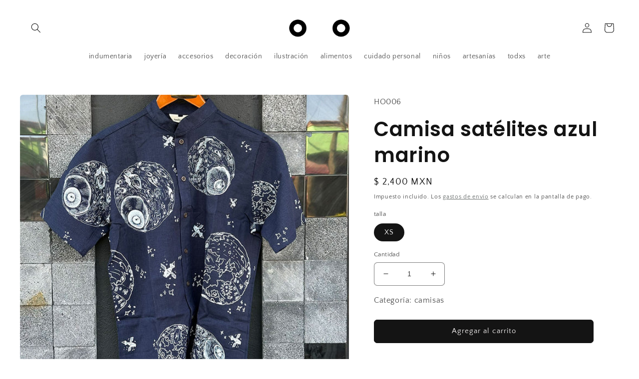

--- FILE ---
content_type: text/html; charset=utf-8
request_url: https://casaobsidiana.mx/products/copia-de-playera-constelaciones-negra
body_size: 32711
content:
<!doctype html>
<html class="no-js" lang="es">
  <head>


 <!-- Google tag (gtag.js) -->
<script async src="https://www.googletagmanager.com/gtag/js?id=AW-16484299596">
</script>
<script>
  window.dataLayer = window.dataLayer || [];
  function gtag(){dataLayer.push(arguments);}
  gtag('js', new Date());

  gtag('config', 'AW-16484299596');
</script>
<!-- End Google Tag Manager -->
    <meta charset="utf-8">
    <meta http-equiv="X-UA-Compatible" content="IE=edge">
    <meta name="viewport" content="width=device-width,initial-scale=1">
    <meta name="theme-color" content="">
    <link rel="canonical" href="https://casaobsidiana.mx/products/copia-de-playera-constelaciones-negra">
    <link rel="preconnect" href="https://cdn.shopify.com" crossorigin><link rel="icon" type="image/png" href="//casaobsidiana.mx/cdn/shop/files/logo_casa_obsidiana_8921c74c-bb6e-44cc-9046-46c8c389bad7.png?crop=center&height=32&v=1697066385&width=32"><link rel="preconnect" href="https://fonts.shopifycdn.com" crossorigin><title>
      Camisa satélites azul marino
 &ndash; Casa Obsidiana</title>

    
      <meta name="description" content="Camisa satélites ·Lino y algodón ·Ilustración: satélites ·Serigrafía Gráfica">
    

    

<meta property="og:site_name" content="Casa Obsidiana">
<meta property="og:url" content="https://casaobsidiana.mx/products/copia-de-playera-constelaciones-negra">
<meta property="og:title" content="Camisa satélites azul marino">
<meta property="og:type" content="product">
<meta property="og:description" content="Camisa satélites ·Lino y algodón ·Ilustración: satélites ·Serigrafía Gráfica"><meta property="og:image" content="http://casaobsidiana.mx/cdn/shop/files/IMG_3151.jpg?v=1707351386">
  <meta property="og:image:secure_url" content="https://casaobsidiana.mx/cdn/shop/files/IMG_3151.jpg?v=1707351386">
  <meta property="og:image:width" content="800">
  <meta property="og:image:height" content="800"><meta property="og:price:amount" content="2,400">
  <meta property="og:price:currency" content="MXN"><meta name="twitter:site" content="@casaobsidianamx"><meta name="twitter:card" content="summary_large_image">
<meta name="twitter:title" content="Camisa satélites azul marino">
<meta name="twitter:description" content="Camisa satélites ·Lino y algodón ·Ilustración: satélites ·Serigrafía Gráfica">


    <script src="//casaobsidiana.mx/cdn/shop/t/2/assets/global.js?v=149496944046504657681672803774" defer="defer"></script>
    <script>window.performance && window.performance.mark && window.performance.mark('shopify.content_for_header.start');</script><meta name="facebook-domain-verification" content="cqagc2svk4s7xgbcqf37mjcn9dpbwj">
<meta name="google-site-verification" content="efBRHNf0jOTZmTqaQVi6y_p-djO723YS4ciWC3k8kXg">
<meta id="shopify-digital-wallet" name="shopify-digital-wallet" content="/70096945452/digital_wallets/dialog">
<meta name="shopify-checkout-api-token" content="b200355452374680a0091381312a6e16">
<meta id="in-context-paypal-metadata" data-shop-id="70096945452" data-venmo-supported="false" data-environment="production" data-locale="es_ES" data-paypal-v4="true" data-currency="MXN">
<link rel="alternate" type="application/json+oembed" href="https://casaobsidiana.mx/products/copia-de-playera-constelaciones-negra.oembed">
<script async="async" src="/checkouts/internal/preloads.js?locale=es-MX"></script>
<link rel="preconnect" href="https://shop.app" crossorigin="anonymous">
<script async="async" src="https://shop.app/checkouts/internal/preloads.js?locale=es-MX&shop_id=70096945452" crossorigin="anonymous"></script>
<script id="apple-pay-shop-capabilities" type="application/json">{"shopId":70096945452,"countryCode":"MX","currencyCode":"MXN","merchantCapabilities":["supports3DS"],"merchantId":"gid:\/\/shopify\/Shop\/70096945452","merchantName":"Casa Obsidiana","requiredBillingContactFields":["postalAddress","email","phone"],"requiredShippingContactFields":["postalAddress","email","phone"],"shippingType":"shipping","supportedNetworks":["visa","masterCard"],"total":{"type":"pending","label":"Casa Obsidiana","amount":"1.00"},"shopifyPaymentsEnabled":true,"supportsSubscriptions":true}</script>
<script id="shopify-features" type="application/json">{"accessToken":"b200355452374680a0091381312a6e16","betas":["rich-media-storefront-analytics"],"domain":"casaobsidiana.mx","predictiveSearch":true,"shopId":70096945452,"locale":"es"}</script>
<script>var Shopify = Shopify || {};
Shopify.shop = "casaobsidiana.myshopify.com";
Shopify.locale = "es";
Shopify.currency = {"active":"MXN","rate":"1.0"};
Shopify.country = "MX";
Shopify.theme = {"name":"craft - casa obsidiana @feb23","id":140949061932,"schema_name":"Craft","schema_version":"5.0.1","theme_store_id":1368,"role":"main"};
Shopify.theme.handle = "null";
Shopify.theme.style = {"id":null,"handle":null};
Shopify.cdnHost = "casaobsidiana.mx/cdn";
Shopify.routes = Shopify.routes || {};
Shopify.routes.root = "/";</script>
<script type="module">!function(o){(o.Shopify=o.Shopify||{}).modules=!0}(window);</script>
<script>!function(o){function n(){var o=[];function n(){o.push(Array.prototype.slice.apply(arguments))}return n.q=o,n}var t=o.Shopify=o.Shopify||{};t.loadFeatures=n(),t.autoloadFeatures=n()}(window);</script>
<script>
  window.ShopifyPay = window.ShopifyPay || {};
  window.ShopifyPay.apiHost = "shop.app\/pay";
  window.ShopifyPay.redirectState = null;
</script>
<script id="shop-js-analytics" type="application/json">{"pageType":"product"}</script>
<script defer="defer" async type="module" src="//casaobsidiana.mx/cdn/shopifycloud/shop-js/modules/v2/client.init-shop-cart-sync_CvZOh8Af.es.esm.js"></script>
<script defer="defer" async type="module" src="//casaobsidiana.mx/cdn/shopifycloud/shop-js/modules/v2/chunk.common_3Rxs6Qxh.esm.js"></script>
<script type="module">
  await import("//casaobsidiana.mx/cdn/shopifycloud/shop-js/modules/v2/client.init-shop-cart-sync_CvZOh8Af.es.esm.js");
await import("//casaobsidiana.mx/cdn/shopifycloud/shop-js/modules/v2/chunk.common_3Rxs6Qxh.esm.js");

  window.Shopify.SignInWithShop?.initShopCartSync?.({"fedCMEnabled":true,"windoidEnabled":true});

</script>
<script>
  window.Shopify = window.Shopify || {};
  if (!window.Shopify.featureAssets) window.Shopify.featureAssets = {};
  window.Shopify.featureAssets['shop-js'] = {"shop-cart-sync":["modules/v2/client.shop-cart-sync_rmK0axmV.es.esm.js","modules/v2/chunk.common_3Rxs6Qxh.esm.js"],"init-fed-cm":["modules/v2/client.init-fed-cm_ZaR7zFve.es.esm.js","modules/v2/chunk.common_3Rxs6Qxh.esm.js"],"shop-button":["modules/v2/client.shop-button_DtKRgnFY.es.esm.js","modules/v2/chunk.common_3Rxs6Qxh.esm.js"],"shop-cash-offers":["modules/v2/client.shop-cash-offers_CD08217J.es.esm.js","modules/v2/chunk.common_3Rxs6Qxh.esm.js","modules/v2/chunk.modal_DPIzVVvN.esm.js"],"init-windoid":["modules/v2/client.init-windoid_B42Q2JHR.es.esm.js","modules/v2/chunk.common_3Rxs6Qxh.esm.js"],"shop-toast-manager":["modules/v2/client.shop-toast-manager_BhL87v9O.es.esm.js","modules/v2/chunk.common_3Rxs6Qxh.esm.js"],"init-shop-email-lookup-coordinator":["modules/v2/client.init-shop-email-lookup-coordinator_CFAE-OH8.es.esm.js","modules/v2/chunk.common_3Rxs6Qxh.esm.js"],"init-shop-cart-sync":["modules/v2/client.init-shop-cart-sync_CvZOh8Af.es.esm.js","modules/v2/chunk.common_3Rxs6Qxh.esm.js"],"avatar":["modules/v2/client.avatar_BTnouDA3.es.esm.js"],"pay-button":["modules/v2/client.pay-button_x3Sl_UWF.es.esm.js","modules/v2/chunk.common_3Rxs6Qxh.esm.js"],"init-customer-accounts":["modules/v2/client.init-customer-accounts_DwzgN7WB.es.esm.js","modules/v2/client.shop-login-button_Bwv8tzNm.es.esm.js","modules/v2/chunk.common_3Rxs6Qxh.esm.js","modules/v2/chunk.modal_DPIzVVvN.esm.js"],"init-shop-for-new-customer-accounts":["modules/v2/client.init-shop-for-new-customer-accounts_l0dYgp_m.es.esm.js","modules/v2/client.shop-login-button_Bwv8tzNm.es.esm.js","modules/v2/chunk.common_3Rxs6Qxh.esm.js","modules/v2/chunk.modal_DPIzVVvN.esm.js"],"shop-login-button":["modules/v2/client.shop-login-button_Bwv8tzNm.es.esm.js","modules/v2/chunk.common_3Rxs6Qxh.esm.js","modules/v2/chunk.modal_DPIzVVvN.esm.js"],"init-customer-accounts-sign-up":["modules/v2/client.init-customer-accounts-sign-up_CqSuJy7r.es.esm.js","modules/v2/client.shop-login-button_Bwv8tzNm.es.esm.js","modules/v2/chunk.common_3Rxs6Qxh.esm.js","modules/v2/chunk.modal_DPIzVVvN.esm.js"],"shop-follow-button":["modules/v2/client.shop-follow-button_sMoqSZtr.es.esm.js","modules/v2/chunk.common_3Rxs6Qxh.esm.js","modules/v2/chunk.modal_DPIzVVvN.esm.js"],"checkout-modal":["modules/v2/client.checkout-modal_CwKmoEcx.es.esm.js","modules/v2/chunk.common_3Rxs6Qxh.esm.js","modules/v2/chunk.modal_DPIzVVvN.esm.js"],"lead-capture":["modules/v2/client.lead-capture_De9xQpTV.es.esm.js","modules/v2/chunk.common_3Rxs6Qxh.esm.js","modules/v2/chunk.modal_DPIzVVvN.esm.js"],"shop-login":["modules/v2/client.shop-login_DZKlOsWP.es.esm.js","modules/v2/chunk.common_3Rxs6Qxh.esm.js","modules/v2/chunk.modal_DPIzVVvN.esm.js"],"payment-terms":["modules/v2/client.payment-terms_WyOlUs-o.es.esm.js","modules/v2/chunk.common_3Rxs6Qxh.esm.js","modules/v2/chunk.modal_DPIzVVvN.esm.js"]};
</script>
<script>(function() {
  var isLoaded = false;
  function asyncLoad() {
    if (isLoaded) return;
    isLoaded = true;
    var urls = ["https:\/\/chimpstatic.com\/mcjs-connected\/js\/users\/4b7b915c31f789a1eb2995cf7\/3a4e6394d752c1f8ad7993d75.js?shop=casaobsidiana.myshopify.com","https:\/\/storage.nfcube.com\/instafeed-668fcd8e683f6c350cf10121f015447e.js?shop=casaobsidiana.myshopify.com","https:\/\/shy.elfsight.com\/p\/platform.js?shop=casaobsidiana.myshopify.com"];
    for (var i = 0; i < urls.length; i++) {
      var s = document.createElement('script');
      s.type = 'text/javascript';
      s.async = true;
      s.src = urls[i];
      var x = document.getElementsByTagName('script')[0];
      x.parentNode.insertBefore(s, x);
    }
  };
  if(window.attachEvent) {
    window.attachEvent('onload', asyncLoad);
  } else {
    window.addEventListener('load', asyncLoad, false);
  }
})();</script>
<script id="__st">var __st={"a":70096945452,"offset":-21600,"reqid":"092c3e7b-ef42-4651-8e34-7d8cfa4555c1-1768804084","pageurl":"casaobsidiana.mx\/products\/copia-de-playera-constelaciones-negra","u":"c49b12261eb6","p":"product","rtyp":"product","rid":8954522730796};</script>
<script>window.ShopifyPaypalV4VisibilityTracking = true;</script>
<script id="captcha-bootstrap">!function(){'use strict';const t='contact',e='account',n='new_comment',o=[[t,t],['blogs',n],['comments',n],[t,'customer']],c=[[e,'customer_login'],[e,'guest_login'],[e,'recover_customer_password'],[e,'create_customer']],r=t=>t.map((([t,e])=>`form[action*='/${t}']:not([data-nocaptcha='true']) input[name='form_type'][value='${e}']`)).join(','),a=t=>()=>t?[...document.querySelectorAll(t)].map((t=>t.form)):[];function s(){const t=[...o],e=r(t);return a(e)}const i='password',u='form_key',d=['recaptcha-v3-token','g-recaptcha-response','h-captcha-response',i],f=()=>{try{return window.sessionStorage}catch{return}},m='__shopify_v',_=t=>t.elements[u];function p(t,e,n=!1){try{const o=window.sessionStorage,c=JSON.parse(o.getItem(e)),{data:r}=function(t){const{data:e,action:n}=t;return t[m]||n?{data:e,action:n}:{data:t,action:n}}(c);for(const[e,n]of Object.entries(r))t.elements[e]&&(t.elements[e].value=n);n&&o.removeItem(e)}catch(o){console.error('form repopulation failed',{error:o})}}const l='form_type',E='cptcha';function T(t){t.dataset[E]=!0}const w=window,h=w.document,L='Shopify',v='ce_forms',y='captcha';let A=!1;((t,e)=>{const n=(g='f06e6c50-85a8-45c8-87d0-21a2b65856fe',I='https://cdn.shopify.com/shopifycloud/storefront-forms-hcaptcha/ce_storefront_forms_captcha_hcaptcha.v1.5.2.iife.js',D={infoText:'Protegido por hCaptcha',privacyText:'Privacidad',termsText:'Términos'},(t,e,n)=>{const o=w[L][v],c=o.bindForm;if(c)return c(t,g,e,D).then(n);var r;o.q.push([[t,g,e,D],n]),r=I,A||(h.body.append(Object.assign(h.createElement('script'),{id:'captcha-provider',async:!0,src:r})),A=!0)});var g,I,D;w[L]=w[L]||{},w[L][v]=w[L][v]||{},w[L][v].q=[],w[L][y]=w[L][y]||{},w[L][y].protect=function(t,e){n(t,void 0,e),T(t)},Object.freeze(w[L][y]),function(t,e,n,w,h,L){const[v,y,A,g]=function(t,e,n){const i=e?o:[],u=t?c:[],d=[...i,...u],f=r(d),m=r(i),_=r(d.filter((([t,e])=>n.includes(e))));return[a(f),a(m),a(_),s()]}(w,h,L),I=t=>{const e=t.target;return e instanceof HTMLFormElement?e:e&&e.form},D=t=>v().includes(t);t.addEventListener('submit',(t=>{const e=I(t);if(!e)return;const n=D(e)&&!e.dataset.hcaptchaBound&&!e.dataset.recaptchaBound,o=_(e),c=g().includes(e)&&(!o||!o.value);(n||c)&&t.preventDefault(),c&&!n&&(function(t){try{if(!f())return;!function(t){const e=f();if(!e)return;const n=_(t);if(!n)return;const o=n.value;o&&e.removeItem(o)}(t);const e=Array.from(Array(32),(()=>Math.random().toString(36)[2])).join('');!function(t,e){_(t)||t.append(Object.assign(document.createElement('input'),{type:'hidden',name:u})),t.elements[u].value=e}(t,e),function(t,e){const n=f();if(!n)return;const o=[...t.querySelectorAll(`input[type='${i}']`)].map((({name:t})=>t)),c=[...d,...o],r={};for(const[a,s]of new FormData(t).entries())c.includes(a)||(r[a]=s);n.setItem(e,JSON.stringify({[m]:1,action:t.action,data:r}))}(t,e)}catch(e){console.error('failed to persist form',e)}}(e),e.submit())}));const S=(t,e)=>{t&&!t.dataset[E]&&(n(t,e.some((e=>e===t))),T(t))};for(const o of['focusin','change'])t.addEventListener(o,(t=>{const e=I(t);D(e)&&S(e,y())}));const B=e.get('form_key'),M=e.get(l),P=B&&M;t.addEventListener('DOMContentLoaded',(()=>{const t=y();if(P)for(const e of t)e.elements[l].value===M&&p(e,B);[...new Set([...A(),...v().filter((t=>'true'===t.dataset.shopifyCaptcha))])].forEach((e=>S(e,t)))}))}(h,new URLSearchParams(w.location.search),n,t,e,['guest_login'])})(!0,!0)}();</script>
<script integrity="sha256-4kQ18oKyAcykRKYeNunJcIwy7WH5gtpwJnB7kiuLZ1E=" data-source-attribution="shopify.loadfeatures" defer="defer" src="//casaobsidiana.mx/cdn/shopifycloud/storefront/assets/storefront/load_feature-a0a9edcb.js" crossorigin="anonymous"></script>
<script crossorigin="anonymous" defer="defer" src="//casaobsidiana.mx/cdn/shopifycloud/storefront/assets/shopify_pay/storefront-65b4c6d7.js?v=20250812"></script>
<script data-source-attribution="shopify.dynamic_checkout.dynamic.init">var Shopify=Shopify||{};Shopify.PaymentButton=Shopify.PaymentButton||{isStorefrontPortableWallets:!0,init:function(){window.Shopify.PaymentButton.init=function(){};var t=document.createElement("script");t.src="https://casaobsidiana.mx/cdn/shopifycloud/portable-wallets/latest/portable-wallets.es.js",t.type="module",document.head.appendChild(t)}};
</script>
<script data-source-attribution="shopify.dynamic_checkout.buyer_consent">
  function portableWalletsHideBuyerConsent(e){var t=document.getElementById("shopify-buyer-consent"),n=document.getElementById("shopify-subscription-policy-button");t&&n&&(t.classList.add("hidden"),t.setAttribute("aria-hidden","true"),n.removeEventListener("click",e))}function portableWalletsShowBuyerConsent(e){var t=document.getElementById("shopify-buyer-consent"),n=document.getElementById("shopify-subscription-policy-button");t&&n&&(t.classList.remove("hidden"),t.removeAttribute("aria-hidden"),n.addEventListener("click",e))}window.Shopify?.PaymentButton&&(window.Shopify.PaymentButton.hideBuyerConsent=portableWalletsHideBuyerConsent,window.Shopify.PaymentButton.showBuyerConsent=portableWalletsShowBuyerConsent);
</script>
<script data-source-attribution="shopify.dynamic_checkout.cart.bootstrap">document.addEventListener("DOMContentLoaded",(function(){function t(){return document.querySelector("shopify-accelerated-checkout-cart, shopify-accelerated-checkout")}if(t())Shopify.PaymentButton.init();else{new MutationObserver((function(e,n){t()&&(Shopify.PaymentButton.init(),n.disconnect())})).observe(document.body,{childList:!0,subtree:!0})}}));
</script>
<link id="shopify-accelerated-checkout-styles" rel="stylesheet" media="screen" href="https://casaobsidiana.mx/cdn/shopifycloud/portable-wallets/latest/accelerated-checkout-backwards-compat.css" crossorigin="anonymous">
<style id="shopify-accelerated-checkout-cart">
        #shopify-buyer-consent {
  margin-top: 1em;
  display: inline-block;
  width: 100%;
}

#shopify-buyer-consent.hidden {
  display: none;
}

#shopify-subscription-policy-button {
  background: none;
  border: none;
  padding: 0;
  text-decoration: underline;
  font-size: inherit;
  cursor: pointer;
}

#shopify-subscription-policy-button::before {
  box-shadow: none;
}

      </style>
<script id="sections-script" data-sections="header,footer" defer="defer" src="//casaobsidiana.mx/cdn/shop/t/2/compiled_assets/scripts.js?3565"></script>
<script>window.performance && window.performance.mark && window.performance.mark('shopify.content_for_header.end');</script>


    <style data-shopify>
      @font-face {
  font-family: "Quattrocento Sans";
  font-weight: 400;
  font-style: normal;
  font-display: swap;
  src: url("//casaobsidiana.mx/cdn/fonts/quattrocento_sans/quattrocentosans_n4.ce5e9bf514e68f53bdd875976847cf755c702eaa.woff2") format("woff2"),
       url("//casaobsidiana.mx/cdn/fonts/quattrocento_sans/quattrocentosans_n4.44bbfb57d228eb8bb083d1f98e7d96e16137abce.woff") format("woff");
}

      @font-face {
  font-family: "Quattrocento Sans";
  font-weight: 700;
  font-style: normal;
  font-display: swap;
  src: url("//casaobsidiana.mx/cdn/fonts/quattrocento_sans/quattrocentosans_n7.bdda9092621b2e3b4284b12e8f0c092969b176c1.woff2") format("woff2"),
       url("//casaobsidiana.mx/cdn/fonts/quattrocento_sans/quattrocentosans_n7.3f8ab2a91343269966c4aa4831bcd588e7ce07b9.woff") format("woff");
}

      @font-face {
  font-family: "Quattrocento Sans";
  font-weight: 400;
  font-style: italic;
  font-display: swap;
  src: url("//casaobsidiana.mx/cdn/fonts/quattrocento_sans/quattrocentosans_i4.4f70b1e78f59fa1468e3436ab863ff0bf71e71bb.woff2") format("woff2"),
       url("//casaobsidiana.mx/cdn/fonts/quattrocento_sans/quattrocentosans_i4.b695efef5d957af404945574b7239740f79b899f.woff") format("woff");
}

      @font-face {
  font-family: "Quattrocento Sans";
  font-weight: 700;
  font-style: italic;
  font-display: swap;
  src: url("//casaobsidiana.mx/cdn/fonts/quattrocento_sans/quattrocentosans_i7.49d754c8032546c24062cf385f8660abbb11ef1e.woff2") format("woff2"),
       url("//casaobsidiana.mx/cdn/fonts/quattrocento_sans/quattrocentosans_i7.567b0b818999022d5a9ccb99542d8ff8cdb497df.woff") format("woff");
}

      @font-face {
  font-family: Poppins;
  font-weight: 600;
  font-style: normal;
  font-display: swap;
  src: url("//casaobsidiana.mx/cdn/fonts/poppins/poppins_n6.aa29d4918bc243723d56b59572e18228ed0786f6.woff2") format("woff2"),
       url("//casaobsidiana.mx/cdn/fonts/poppins/poppins_n6.5f815d845fe073750885d5b7e619ee00e8111208.woff") format("woff");
}


      :root {
        --font-body-family: "Quattrocento Sans", sans-serif;
        --font-body-style: normal;
        --font-body-weight: 400;
        --font-body-weight-bold: 700;

        --font-heading-family: Poppins, sans-serif;
        --font-heading-style: normal;
        --font-heading-weight: 600;

        --font-body-scale: 1.0;
        --font-heading-scale: 1.0;

        --color-base-text: 20, 20, 20;
        --color-shadow: 20, 20, 20;
        --color-base-background-1: 255, 255, 255;
        --color-base-background-2: 246, 246, 246;
        --color-base-solid-button-labels: 239, 236, 236;
        --color-base-outline-button-labels: 80, 86, 85;
        --color-base-accent-1: 20, 20, 20;
        --color-base-accent-2: 131, 24, 18;
        --payment-terms-background-color: #ffffff;

        --gradient-base-background-1: #ffffff;
        --gradient-base-background-2: #f6f6f6;
        --gradient-base-accent-1: #141414;
        --gradient-base-accent-2: #831812;

        --media-padding: px;
        --media-border-opacity: 0.1;
        --media-border-width: 0px;
        --media-radius: 6px;
        --media-shadow-opacity: 0.0;
        --media-shadow-horizontal-offset: 0px;
        --media-shadow-vertical-offset: 4px;
        --media-shadow-blur-radius: 5px;
        --media-shadow-visible: 0;

        --page-width: 160rem;
        --page-width-margin: 0rem;

        --product-card-image-padding: 0.0rem;
        --product-card-corner-radius: 0.6rem;
        --product-card-text-alignment: left;
        --product-card-border-width: 0.1rem;
        --product-card-border-opacity: 0.1;
        --product-card-shadow-opacity: 0.0;
        --product-card-shadow-visible: 0;
        --product-card-shadow-horizontal-offset: 0.0rem;
        --product-card-shadow-vertical-offset: 0.4rem;
        --product-card-shadow-blur-radius: 0.5rem;

        --collection-card-image-padding: 0.0rem;
        --collection-card-corner-radius: 0.6rem;
        --collection-card-text-alignment: left;
        --collection-card-border-width: 0.1rem;
        --collection-card-border-opacity: 0.1;
        --collection-card-shadow-opacity: 0.0;
        --collection-card-shadow-visible: 0;
        --collection-card-shadow-horizontal-offset: 0.0rem;
        --collection-card-shadow-vertical-offset: 0.4rem;
        --collection-card-shadow-blur-radius: 0.5rem;

        --blog-card-image-padding: 0.0rem;
        --blog-card-corner-radius: 0.6rem;
        --blog-card-text-alignment: left;
        --blog-card-border-width: 0.1rem;
        --blog-card-border-opacity: 0.1;
        --blog-card-shadow-opacity: 0.0;
        --blog-card-shadow-visible: 0;
        --blog-card-shadow-horizontal-offset: 0.0rem;
        --blog-card-shadow-vertical-offset: 0.4rem;
        --blog-card-shadow-blur-radius: 0.5rem;

        --badge-corner-radius: 0.6rem;

        --popup-border-width: 1px;
        --popup-border-opacity: 0.5;
        --popup-corner-radius: 6px;
        --popup-shadow-opacity: 0.0;
        --popup-shadow-horizontal-offset: 0px;
        --popup-shadow-vertical-offset: 4px;
        --popup-shadow-blur-radius: 5px;

        --drawer-border-width: 1px;
        --drawer-border-opacity: 0.1;
        --drawer-shadow-opacity: 0.0;
        --drawer-shadow-horizontal-offset: 0px;
        --drawer-shadow-vertical-offset: 4px;
        --drawer-shadow-blur-radius: 5px;

        --spacing-sections-desktop: 0px;
        --spacing-sections-mobile: 0px;

        --grid-desktop-vertical-spacing: 20px;
        --grid-desktop-horizontal-spacing: 20px;
        --grid-mobile-vertical-spacing: 10px;
        --grid-mobile-horizontal-spacing: 10px;

        --text-boxes-border-opacity: 0.1;
        --text-boxes-border-width: 0px;
        --text-boxes-radius: 6px;
        --text-boxes-shadow-opacity: 0.0;
        --text-boxes-shadow-visible: 0;
        --text-boxes-shadow-horizontal-offset: 0px;
        --text-boxes-shadow-vertical-offset: 4px;
        --text-boxes-shadow-blur-radius: 5px;

        --buttons-radius: 6px;
        --buttons-radius-outset: 7px;
        --buttons-border-width: 1px;
        --buttons-border-opacity: 1.0;
        --buttons-shadow-opacity: 0.0;
        --buttons-shadow-visible: 0;
        --buttons-shadow-horizontal-offset: 0px;
        --buttons-shadow-vertical-offset: 4px;
        --buttons-shadow-blur-radius: 5px;
        --buttons-border-offset: 0.3px;

        --inputs-radius: 6px;
        --inputs-border-width: 1px;
        --inputs-border-opacity: 0.55;
        --inputs-shadow-opacity: 0.0;
        --inputs-shadow-horizontal-offset: 0px;
        --inputs-margin-offset: 0px;
        --inputs-shadow-vertical-offset: 4px;
        --inputs-shadow-blur-radius: 5px;
        --inputs-radius-outset: 7px;

        --variant-pills-radius: 40px;
        --variant-pills-border-width: 1px;
        --variant-pills-border-opacity: 0.55;
        --variant-pills-shadow-opacity: 0.0;
        --variant-pills-shadow-horizontal-offset: 0px;
        --variant-pills-shadow-vertical-offset: 4px;
        --variant-pills-shadow-blur-radius: 5px;
      }

      *,
      *::before,
      *::after {
        box-sizing: inherit;
      }

      html {
        box-sizing: border-box;
        font-size: calc(var(--font-body-scale) * 62.5%);
        height: 100%;
      }

      body {
        display: grid;
        grid-template-rows: auto auto 1fr auto;
        grid-template-columns: 100%;
        min-height: 100%;
        margin: 0;
        font-size: 1.5rem;
        letter-spacing: 0.06rem;
        line-height: calc(1 + 0.8 / var(--font-body-scale));
        font-family: var(--font-body-family);
        font-style: var(--font-body-style);
        font-weight: var(--font-body-weight);
      }

      @media screen and (min-width: 750px) {
        body {
          font-size: 1.6rem;
        }
      }
    </style>

    <link href="//casaobsidiana.mx/cdn/shop/t/2/assets/base.css?v=88290808517547527771672803775" rel="stylesheet" type="text/css" media="all" />
<link rel="preload" as="font" href="//casaobsidiana.mx/cdn/fonts/quattrocento_sans/quattrocentosans_n4.ce5e9bf514e68f53bdd875976847cf755c702eaa.woff2" type="font/woff2" crossorigin><link rel="preload" as="font" href="//casaobsidiana.mx/cdn/fonts/poppins/poppins_n6.aa29d4918bc243723d56b59572e18228ed0786f6.woff2" type="font/woff2" crossorigin><link rel="stylesheet" href="//casaobsidiana.mx/cdn/shop/t/2/assets/component-predictive-search.css?v=83512081251802922551672803774" media="print" onload="this.media='all'"><script>document.documentElement.className = document.documentElement.className.replace('no-js', 'js');
    if (Shopify.designMode) {
      document.documentElement.classList.add('shopify-design-mode');
    }
    </script>
  <!-- BEGIN app block: shopify://apps/instafeed/blocks/head-block/c447db20-095d-4a10-9725-b5977662c9d5 --><link rel="preconnect" href="https://cdn.nfcube.com/">
<link rel="preconnect" href="https://scontent.cdninstagram.com/">


  <script>
    document.addEventListener('DOMContentLoaded', function () {
      let instafeedScript = document.createElement('script');

      
        instafeedScript.src = 'https://storage.nfcube.com/instafeed-668fcd8e683f6c350cf10121f015447e.js';
      

      document.body.appendChild(instafeedScript);
    });
  </script>





<!-- END app block --><!-- BEGIN app block: shopify://apps/xo-gallery/blocks/xo-gallery-seo/e61dfbaa-1a75-4e4e-bffc-324f17325251 --><!-- XO Gallery SEO -->

<!-- End: XO Gallery SEO -->


<!-- END app block --><script src="https://cdn.shopify.com/extensions/019bc5da-5ba6-7e9a-9888-a6222a70d7c3/js-client-214/assets/pushowl-shopify.js" type="text/javascript" defer="defer"></script>
<link href="https://monorail-edge.shopifysvc.com" rel="dns-prefetch">
<script>(function(){if ("sendBeacon" in navigator && "performance" in window) {try {var session_token_from_headers = performance.getEntriesByType('navigation')[0].serverTiming.find(x => x.name == '_s').description;} catch {var session_token_from_headers = undefined;}var session_cookie_matches = document.cookie.match(/_shopify_s=([^;]*)/);var session_token_from_cookie = session_cookie_matches && session_cookie_matches.length === 2 ? session_cookie_matches[1] : "";var session_token = session_token_from_headers || session_token_from_cookie || "";function handle_abandonment_event(e) {var entries = performance.getEntries().filter(function(entry) {return /monorail-edge.shopifysvc.com/.test(entry.name);});if (!window.abandonment_tracked && entries.length === 0) {window.abandonment_tracked = true;var currentMs = Date.now();var navigation_start = performance.timing.navigationStart;var payload = {shop_id: 70096945452,url: window.location.href,navigation_start,duration: currentMs - navigation_start,session_token,page_type: "product"};window.navigator.sendBeacon("https://monorail-edge.shopifysvc.com/v1/produce", JSON.stringify({schema_id: "online_store_buyer_site_abandonment/1.1",payload: payload,metadata: {event_created_at_ms: currentMs,event_sent_at_ms: currentMs}}));}}window.addEventListener('pagehide', handle_abandonment_event);}}());</script>
<script id="web-pixels-manager-setup">(function e(e,d,r,n,o){if(void 0===o&&(o={}),!Boolean(null===(a=null===(i=window.Shopify)||void 0===i?void 0:i.analytics)||void 0===a?void 0:a.replayQueue)){var i,a;window.Shopify=window.Shopify||{};var t=window.Shopify;t.analytics=t.analytics||{};var s=t.analytics;s.replayQueue=[],s.publish=function(e,d,r){return s.replayQueue.push([e,d,r]),!0};try{self.performance.mark("wpm:start")}catch(e){}var l=function(){var e={modern:/Edge?\/(1{2}[4-9]|1[2-9]\d|[2-9]\d{2}|\d{4,})\.\d+(\.\d+|)|Firefox\/(1{2}[4-9]|1[2-9]\d|[2-9]\d{2}|\d{4,})\.\d+(\.\d+|)|Chrom(ium|e)\/(9{2}|\d{3,})\.\d+(\.\d+|)|(Maci|X1{2}).+ Version\/(15\.\d+|(1[6-9]|[2-9]\d|\d{3,})\.\d+)([,.]\d+|)( \(\w+\)|)( Mobile\/\w+|) Safari\/|Chrome.+OPR\/(9{2}|\d{3,})\.\d+\.\d+|(CPU[ +]OS|iPhone[ +]OS|CPU[ +]iPhone|CPU IPhone OS|CPU iPad OS)[ +]+(15[._]\d+|(1[6-9]|[2-9]\d|\d{3,})[._]\d+)([._]\d+|)|Android:?[ /-](13[3-9]|1[4-9]\d|[2-9]\d{2}|\d{4,})(\.\d+|)(\.\d+|)|Android.+Firefox\/(13[5-9]|1[4-9]\d|[2-9]\d{2}|\d{4,})\.\d+(\.\d+|)|Android.+Chrom(ium|e)\/(13[3-9]|1[4-9]\d|[2-9]\d{2}|\d{4,})\.\d+(\.\d+|)|SamsungBrowser\/([2-9]\d|\d{3,})\.\d+/,legacy:/Edge?\/(1[6-9]|[2-9]\d|\d{3,})\.\d+(\.\d+|)|Firefox\/(5[4-9]|[6-9]\d|\d{3,})\.\d+(\.\d+|)|Chrom(ium|e)\/(5[1-9]|[6-9]\d|\d{3,})\.\d+(\.\d+|)([\d.]+$|.*Safari\/(?![\d.]+ Edge\/[\d.]+$))|(Maci|X1{2}).+ Version\/(10\.\d+|(1[1-9]|[2-9]\d|\d{3,})\.\d+)([,.]\d+|)( \(\w+\)|)( Mobile\/\w+|) Safari\/|Chrome.+OPR\/(3[89]|[4-9]\d|\d{3,})\.\d+\.\d+|(CPU[ +]OS|iPhone[ +]OS|CPU[ +]iPhone|CPU IPhone OS|CPU iPad OS)[ +]+(10[._]\d+|(1[1-9]|[2-9]\d|\d{3,})[._]\d+)([._]\d+|)|Android:?[ /-](13[3-9]|1[4-9]\d|[2-9]\d{2}|\d{4,})(\.\d+|)(\.\d+|)|Mobile Safari.+OPR\/([89]\d|\d{3,})\.\d+\.\d+|Android.+Firefox\/(13[5-9]|1[4-9]\d|[2-9]\d{2}|\d{4,})\.\d+(\.\d+|)|Android.+Chrom(ium|e)\/(13[3-9]|1[4-9]\d|[2-9]\d{2}|\d{4,})\.\d+(\.\d+|)|Android.+(UC? ?Browser|UCWEB|U3)[ /]?(15\.([5-9]|\d{2,})|(1[6-9]|[2-9]\d|\d{3,})\.\d+)\.\d+|SamsungBrowser\/(5\.\d+|([6-9]|\d{2,})\.\d+)|Android.+MQ{2}Browser\/(14(\.(9|\d{2,})|)|(1[5-9]|[2-9]\d|\d{3,})(\.\d+|))(\.\d+|)|K[Aa][Ii]OS\/(3\.\d+|([4-9]|\d{2,})\.\d+)(\.\d+|)/},d=e.modern,r=e.legacy,n=navigator.userAgent;return n.match(d)?"modern":n.match(r)?"legacy":"unknown"}(),u="modern"===l?"modern":"legacy",c=(null!=n?n:{modern:"",legacy:""})[u],f=function(e){return[e.baseUrl,"/wpm","/b",e.hashVersion,"modern"===e.buildTarget?"m":"l",".js"].join("")}({baseUrl:d,hashVersion:r,buildTarget:u}),m=function(e){var d=e.version,r=e.bundleTarget,n=e.surface,o=e.pageUrl,i=e.monorailEndpoint;return{emit:function(e){var a=e.status,t=e.errorMsg,s=(new Date).getTime(),l=JSON.stringify({metadata:{event_sent_at_ms:s},events:[{schema_id:"web_pixels_manager_load/3.1",payload:{version:d,bundle_target:r,page_url:o,status:a,surface:n,error_msg:t},metadata:{event_created_at_ms:s}}]});if(!i)return console&&console.warn&&console.warn("[Web Pixels Manager] No Monorail endpoint provided, skipping logging."),!1;try{return self.navigator.sendBeacon.bind(self.navigator)(i,l)}catch(e){}var u=new XMLHttpRequest;try{return u.open("POST",i,!0),u.setRequestHeader("Content-Type","text/plain"),u.send(l),!0}catch(e){return console&&console.warn&&console.warn("[Web Pixels Manager] Got an unhandled error while logging to Monorail."),!1}}}}({version:r,bundleTarget:l,surface:e.surface,pageUrl:self.location.href,monorailEndpoint:e.monorailEndpoint});try{o.browserTarget=l,function(e){var d=e.src,r=e.async,n=void 0===r||r,o=e.onload,i=e.onerror,a=e.sri,t=e.scriptDataAttributes,s=void 0===t?{}:t,l=document.createElement("script"),u=document.querySelector("head"),c=document.querySelector("body");if(l.async=n,l.src=d,a&&(l.integrity=a,l.crossOrigin="anonymous"),s)for(var f in s)if(Object.prototype.hasOwnProperty.call(s,f))try{l.dataset[f]=s[f]}catch(e){}if(o&&l.addEventListener("load",o),i&&l.addEventListener("error",i),u)u.appendChild(l);else{if(!c)throw new Error("Did not find a head or body element to append the script");c.appendChild(l)}}({src:f,async:!0,onload:function(){if(!function(){var e,d;return Boolean(null===(d=null===(e=window.Shopify)||void 0===e?void 0:e.analytics)||void 0===d?void 0:d.initialized)}()){var d=window.webPixelsManager.init(e)||void 0;if(d){var r=window.Shopify.analytics;r.replayQueue.forEach((function(e){var r=e[0],n=e[1],o=e[2];d.publishCustomEvent(r,n,o)})),r.replayQueue=[],r.publish=d.publishCustomEvent,r.visitor=d.visitor,r.initialized=!0}}},onerror:function(){return m.emit({status:"failed",errorMsg:"".concat(f," has failed to load")})},sri:function(e){var d=/^sha384-[A-Za-z0-9+/=]+$/;return"string"==typeof e&&d.test(e)}(c)?c:"",scriptDataAttributes:o}),m.emit({status:"loading"})}catch(e){m.emit({status:"failed",errorMsg:(null==e?void 0:e.message)||"Unknown error"})}}})({shopId: 70096945452,storefrontBaseUrl: "https://casaobsidiana.mx",extensionsBaseUrl: "https://extensions.shopifycdn.com/cdn/shopifycloud/web-pixels-manager",monorailEndpoint: "https://monorail-edge.shopifysvc.com/unstable/produce_batch",surface: "storefront-renderer",enabledBetaFlags: ["2dca8a86"],webPixelsConfigList: [{"id":"1488093484","configuration":"{\"subdomain\": \"casaobsidiana\"}","eventPayloadVersion":"v1","runtimeContext":"STRICT","scriptVersion":"69e1bed23f1568abe06fb9d113379033","type":"APP","apiClientId":1615517,"privacyPurposes":["ANALYTICS","MARKETING","SALE_OF_DATA"],"dataSharingAdjustments":{"protectedCustomerApprovalScopes":["read_customer_address","read_customer_email","read_customer_name","read_customer_personal_data","read_customer_phone"]}},{"id":"827457836","configuration":"{\"config\":\"{\\\"pixel_id\\\":\\\"G-E14QF565DS\\\",\\\"target_country\\\":\\\"MX\\\",\\\"gtag_events\\\":[{\\\"type\\\":\\\"begin_checkout\\\",\\\"action_label\\\":[\\\"G-E14QF565DS\\\",\\\"AW-16484388846\\\/9ijpCO3GypkZEO6fr7Q9\\\"]},{\\\"type\\\":\\\"search\\\",\\\"action_label\\\":[\\\"G-E14QF565DS\\\",\\\"AW-16484388846\\\/q-R1CMLFypkZEO6fr7Q9\\\"]},{\\\"type\\\":\\\"view_item\\\",\\\"action_label\\\":[\\\"G-E14QF565DS\\\",\\\"AW-16484388846\\\/0bwMCL_FypkZEO6fr7Q9\\\",\\\"MC-ZXG2JD2F5F\\\"]},{\\\"type\\\":\\\"purchase\\\",\\\"action_label\\\":[\\\"G-E14QF565DS\\\",\\\"AW-16484388846\\\/UMZ4CLnFypkZEO6fr7Q9\\\",\\\"MC-ZXG2JD2F5F\\\"]},{\\\"type\\\":\\\"page_view\\\",\\\"action_label\\\":[\\\"G-E14QF565DS\\\",\\\"AW-16484388846\\\/f3PICLzFypkZEO6fr7Q9\\\",\\\"MC-ZXG2JD2F5F\\\"]},{\\\"type\\\":\\\"add_payment_info\\\",\\\"action_label\\\":[\\\"G-E14QF565DS\\\",\\\"AW-16484388846\\\/DSqyCPDGypkZEO6fr7Q9\\\"]},{\\\"type\\\":\\\"add_to_cart\\\",\\\"action_label\\\":[\\\"G-E14QF565DS\\\",\\\"AW-16484388846\\\/BKS8CMXFypkZEO6fr7Q9\\\"]}],\\\"enable_monitoring_mode\\\":false}\"}","eventPayloadVersion":"v1","runtimeContext":"OPEN","scriptVersion":"b2a88bafab3e21179ed38636efcd8a93","type":"APP","apiClientId":1780363,"privacyPurposes":[],"dataSharingAdjustments":{"protectedCustomerApprovalScopes":["read_customer_address","read_customer_email","read_customer_name","read_customer_personal_data","read_customer_phone"]}},{"id":"681247020","configuration":"{\"pixelCode\":\"CJOKS8RC77UBOJ5EDN50\"}","eventPayloadVersion":"v1","runtimeContext":"STRICT","scriptVersion":"22e92c2ad45662f435e4801458fb78cc","type":"APP","apiClientId":4383523,"privacyPurposes":["ANALYTICS","MARKETING","SALE_OF_DATA"],"dataSharingAdjustments":{"protectedCustomerApprovalScopes":["read_customer_address","read_customer_email","read_customer_name","read_customer_personal_data","read_customer_phone"]}},{"id":"274366764","configuration":"{\"pixel_id\":\"878161222621939\",\"pixel_type\":\"facebook_pixel\",\"metaapp_system_user_token\":\"-\"}","eventPayloadVersion":"v1","runtimeContext":"OPEN","scriptVersion":"ca16bc87fe92b6042fbaa3acc2fbdaa6","type":"APP","apiClientId":2329312,"privacyPurposes":["ANALYTICS","MARKETING","SALE_OF_DATA"],"dataSharingAdjustments":{"protectedCustomerApprovalScopes":["read_customer_address","read_customer_email","read_customer_name","read_customer_personal_data","read_customer_phone"]}},{"id":"178848044","configuration":"{\"tagID\":\"2612582252708\"}","eventPayloadVersion":"v1","runtimeContext":"STRICT","scriptVersion":"18031546ee651571ed29edbe71a3550b","type":"APP","apiClientId":3009811,"privacyPurposes":["ANALYTICS","MARKETING","SALE_OF_DATA"],"dataSharingAdjustments":{"protectedCustomerApprovalScopes":["read_customer_address","read_customer_email","read_customer_name","read_customer_personal_data","read_customer_phone"]}},{"id":"shopify-app-pixel","configuration":"{}","eventPayloadVersion":"v1","runtimeContext":"STRICT","scriptVersion":"0450","apiClientId":"shopify-pixel","type":"APP","privacyPurposes":["ANALYTICS","MARKETING"]},{"id":"shopify-custom-pixel","eventPayloadVersion":"v1","runtimeContext":"LAX","scriptVersion":"0450","apiClientId":"shopify-pixel","type":"CUSTOM","privacyPurposes":["ANALYTICS","MARKETING"]}],isMerchantRequest: false,initData: {"shop":{"name":"Casa Obsidiana","paymentSettings":{"currencyCode":"MXN"},"myshopifyDomain":"casaobsidiana.myshopify.com","countryCode":"MX","storefrontUrl":"https:\/\/casaobsidiana.mx"},"customer":null,"cart":null,"checkout":null,"productVariants":[{"price":{"amount":2400.0,"currencyCode":"MXN"},"product":{"title":"Camisa satélites azul marino","vendor":"Casa Obsidiana","id":"8954522730796","untranslatedTitle":"Camisa satélites azul marino","url":"\/products\/copia-de-playera-constelaciones-negra","type":"camisas"},"id":"47706310377772","image":{"src":"\/\/casaobsidiana.mx\/cdn\/shop\/files\/IMG_3151.jpg?v=1707351386"},"sku":"HO006","title":"XS","untranslatedTitle":"XS"}],"purchasingCompany":null},},"https://casaobsidiana.mx/cdn","fcfee988w5aeb613cpc8e4bc33m6693e112",{"modern":"","legacy":""},{"shopId":"70096945452","storefrontBaseUrl":"https:\/\/casaobsidiana.mx","extensionBaseUrl":"https:\/\/extensions.shopifycdn.com\/cdn\/shopifycloud\/web-pixels-manager","surface":"storefront-renderer","enabledBetaFlags":"[\"2dca8a86\"]","isMerchantRequest":"false","hashVersion":"fcfee988w5aeb613cpc8e4bc33m6693e112","publish":"custom","events":"[[\"page_viewed\",{}],[\"product_viewed\",{\"productVariant\":{\"price\":{\"amount\":2400.0,\"currencyCode\":\"MXN\"},\"product\":{\"title\":\"Camisa satélites azul marino\",\"vendor\":\"Casa Obsidiana\",\"id\":\"8954522730796\",\"untranslatedTitle\":\"Camisa satélites azul marino\",\"url\":\"\/products\/copia-de-playera-constelaciones-negra\",\"type\":\"camisas\"},\"id\":\"47706310377772\",\"image\":{\"src\":\"\/\/casaobsidiana.mx\/cdn\/shop\/files\/IMG_3151.jpg?v=1707351386\"},\"sku\":\"HO006\",\"title\":\"XS\",\"untranslatedTitle\":\"XS\"}}]]"});</script><script>
  window.ShopifyAnalytics = window.ShopifyAnalytics || {};
  window.ShopifyAnalytics.meta = window.ShopifyAnalytics.meta || {};
  window.ShopifyAnalytics.meta.currency = 'MXN';
  var meta = {"product":{"id":8954522730796,"gid":"gid:\/\/shopify\/Product\/8954522730796","vendor":"Casa Obsidiana","type":"camisas","handle":"copia-de-playera-constelaciones-negra","variants":[{"id":47706310377772,"price":240000,"name":"Camisa satélites azul marino - XS","public_title":"XS","sku":"HO006"}],"remote":false},"page":{"pageType":"product","resourceType":"product","resourceId":8954522730796,"requestId":"092c3e7b-ef42-4651-8e34-7d8cfa4555c1-1768804084"}};
  for (var attr in meta) {
    window.ShopifyAnalytics.meta[attr] = meta[attr];
  }
</script>
<script class="analytics">
  (function () {
    var customDocumentWrite = function(content) {
      var jquery = null;

      if (window.jQuery) {
        jquery = window.jQuery;
      } else if (window.Checkout && window.Checkout.$) {
        jquery = window.Checkout.$;
      }

      if (jquery) {
        jquery('body').append(content);
      }
    };

    var hasLoggedConversion = function(token) {
      if (token) {
        return document.cookie.indexOf('loggedConversion=' + token) !== -1;
      }
      return false;
    }

    var setCookieIfConversion = function(token) {
      if (token) {
        var twoMonthsFromNow = new Date(Date.now());
        twoMonthsFromNow.setMonth(twoMonthsFromNow.getMonth() + 2);

        document.cookie = 'loggedConversion=' + token + '; expires=' + twoMonthsFromNow;
      }
    }

    var trekkie = window.ShopifyAnalytics.lib = window.trekkie = window.trekkie || [];
    if (trekkie.integrations) {
      return;
    }
    trekkie.methods = [
      'identify',
      'page',
      'ready',
      'track',
      'trackForm',
      'trackLink'
    ];
    trekkie.factory = function(method) {
      return function() {
        var args = Array.prototype.slice.call(arguments);
        args.unshift(method);
        trekkie.push(args);
        return trekkie;
      };
    };
    for (var i = 0; i < trekkie.methods.length; i++) {
      var key = trekkie.methods[i];
      trekkie[key] = trekkie.factory(key);
    }
    trekkie.load = function(config) {
      trekkie.config = config || {};
      trekkie.config.initialDocumentCookie = document.cookie;
      var first = document.getElementsByTagName('script')[0];
      var script = document.createElement('script');
      script.type = 'text/javascript';
      script.onerror = function(e) {
        var scriptFallback = document.createElement('script');
        scriptFallback.type = 'text/javascript';
        scriptFallback.onerror = function(error) {
                var Monorail = {
      produce: function produce(monorailDomain, schemaId, payload) {
        var currentMs = new Date().getTime();
        var event = {
          schema_id: schemaId,
          payload: payload,
          metadata: {
            event_created_at_ms: currentMs,
            event_sent_at_ms: currentMs
          }
        };
        return Monorail.sendRequest("https://" + monorailDomain + "/v1/produce", JSON.stringify(event));
      },
      sendRequest: function sendRequest(endpointUrl, payload) {
        // Try the sendBeacon API
        if (window && window.navigator && typeof window.navigator.sendBeacon === 'function' && typeof window.Blob === 'function' && !Monorail.isIos12()) {
          var blobData = new window.Blob([payload], {
            type: 'text/plain'
          });

          if (window.navigator.sendBeacon(endpointUrl, blobData)) {
            return true;
          } // sendBeacon was not successful

        } // XHR beacon

        var xhr = new XMLHttpRequest();

        try {
          xhr.open('POST', endpointUrl);
          xhr.setRequestHeader('Content-Type', 'text/plain');
          xhr.send(payload);
        } catch (e) {
          console.log(e);
        }

        return false;
      },
      isIos12: function isIos12() {
        return window.navigator.userAgent.lastIndexOf('iPhone; CPU iPhone OS 12_') !== -1 || window.navigator.userAgent.lastIndexOf('iPad; CPU OS 12_') !== -1;
      }
    };
    Monorail.produce('monorail-edge.shopifysvc.com',
      'trekkie_storefront_load_errors/1.1',
      {shop_id: 70096945452,
      theme_id: 140949061932,
      app_name: "storefront",
      context_url: window.location.href,
      source_url: "//casaobsidiana.mx/cdn/s/trekkie.storefront.cd680fe47e6c39ca5d5df5f0a32d569bc48c0f27.min.js"});

        };
        scriptFallback.async = true;
        scriptFallback.src = '//casaobsidiana.mx/cdn/s/trekkie.storefront.cd680fe47e6c39ca5d5df5f0a32d569bc48c0f27.min.js';
        first.parentNode.insertBefore(scriptFallback, first);
      };
      script.async = true;
      script.src = '//casaobsidiana.mx/cdn/s/trekkie.storefront.cd680fe47e6c39ca5d5df5f0a32d569bc48c0f27.min.js';
      first.parentNode.insertBefore(script, first);
    };
    trekkie.load(
      {"Trekkie":{"appName":"storefront","development":false,"defaultAttributes":{"shopId":70096945452,"isMerchantRequest":null,"themeId":140949061932,"themeCityHash":"14899809749415849458","contentLanguage":"es","currency":"MXN","eventMetadataId":"0c41a32c-b9ab-4709-81ff-aad1f70a5eba"},"isServerSideCookieWritingEnabled":true,"monorailRegion":"shop_domain","enabledBetaFlags":["65f19447"]},"Session Attribution":{},"S2S":{"facebookCapiEnabled":true,"source":"trekkie-storefront-renderer","apiClientId":580111}}
    );

    var loaded = false;
    trekkie.ready(function() {
      if (loaded) return;
      loaded = true;

      window.ShopifyAnalytics.lib = window.trekkie;

      var originalDocumentWrite = document.write;
      document.write = customDocumentWrite;
      try { window.ShopifyAnalytics.merchantGoogleAnalytics.call(this); } catch(error) {};
      document.write = originalDocumentWrite;

      window.ShopifyAnalytics.lib.page(null,{"pageType":"product","resourceType":"product","resourceId":8954522730796,"requestId":"092c3e7b-ef42-4651-8e34-7d8cfa4555c1-1768804084","shopifyEmitted":true});

      var match = window.location.pathname.match(/checkouts\/(.+)\/(thank_you|post_purchase)/)
      var token = match? match[1]: undefined;
      if (!hasLoggedConversion(token)) {
        setCookieIfConversion(token);
        window.ShopifyAnalytics.lib.track("Viewed Product",{"currency":"MXN","variantId":47706310377772,"productId":8954522730796,"productGid":"gid:\/\/shopify\/Product\/8954522730796","name":"Camisa satélites azul marino - XS","price":"2400.00","sku":"HO006","brand":"Casa Obsidiana","variant":"XS","category":"camisas","nonInteraction":true,"remote":false},undefined,undefined,{"shopifyEmitted":true});
      window.ShopifyAnalytics.lib.track("monorail:\/\/trekkie_storefront_viewed_product\/1.1",{"currency":"MXN","variantId":47706310377772,"productId":8954522730796,"productGid":"gid:\/\/shopify\/Product\/8954522730796","name":"Camisa satélites azul marino - XS","price":"2400.00","sku":"HO006","brand":"Casa Obsidiana","variant":"XS","category":"camisas","nonInteraction":true,"remote":false,"referer":"https:\/\/casaobsidiana.mx\/products\/copia-de-playera-constelaciones-negra"});
      }
    });


        var eventsListenerScript = document.createElement('script');
        eventsListenerScript.async = true;
        eventsListenerScript.src = "//casaobsidiana.mx/cdn/shopifycloud/storefront/assets/shop_events_listener-3da45d37.js";
        document.getElementsByTagName('head')[0].appendChild(eventsListenerScript);

})();</script>
  <script>
  if (!window.ga || (window.ga && typeof window.ga !== 'function')) {
    window.ga = function ga() {
      (window.ga.q = window.ga.q || []).push(arguments);
      if (window.Shopify && window.Shopify.analytics && typeof window.Shopify.analytics.publish === 'function') {
        window.Shopify.analytics.publish("ga_stub_called", {}, {sendTo: "google_osp_migration"});
      }
      console.error("Shopify's Google Analytics stub called with:", Array.from(arguments), "\nSee https://help.shopify.com/manual/promoting-marketing/pixels/pixel-migration#google for more information.");
    };
    if (window.Shopify && window.Shopify.analytics && typeof window.Shopify.analytics.publish === 'function') {
      window.Shopify.analytics.publish("ga_stub_initialized", {}, {sendTo: "google_osp_migration"});
    }
  }
</script>
<script
  defer
  src="https://casaobsidiana.mx/cdn/shopifycloud/perf-kit/shopify-perf-kit-3.0.4.min.js"
  data-application="storefront-renderer"
  data-shop-id="70096945452"
  data-render-region="gcp-us-central1"
  data-page-type="product"
  data-theme-instance-id="140949061932"
  data-theme-name="Craft"
  data-theme-version="5.0.1"
  data-monorail-region="shop_domain"
  data-resource-timing-sampling-rate="10"
  data-shs="true"
  data-shs-beacon="true"
  data-shs-export-with-fetch="true"
  data-shs-logs-sample-rate="1"
  data-shs-beacon-endpoint="https://casaobsidiana.mx/api/collect"
></script>
</head>

  <body class="gradient">
    <!-- Google Tag Manager (noscript) -->
<noscript><iframe src="https://www.googletagmanager.com/ns.html?id=GTM-T766GLK9"
height="0" width="0" style="display:none;visibility:hidden"></iframe></noscript>
<!-- End Google Tag Manager (noscript) -->
    <a class="skip-to-content-link button visually-hidden" href="#MainContent">
      Ir directamente al contenido
    </a><div id="shopify-section-announcement-bar" class="shopify-section">
</div>
    <div id="shopify-section-header" class="shopify-section section-header"><link rel="stylesheet" href="//casaobsidiana.mx/cdn/shop/t/2/assets/component-list-menu.css?v=151968516119678728991672803774" media="print" onload="this.media='all'">
<link rel="stylesheet" href="//casaobsidiana.mx/cdn/shop/t/2/assets/component-search.css?v=96455689198851321781672803773" media="print" onload="this.media='all'">
<link rel="stylesheet" href="//casaobsidiana.mx/cdn/shop/t/2/assets/component-menu-drawer.css?v=182311192829367774911672803773" media="print" onload="this.media='all'">
<link rel="stylesheet" href="//casaobsidiana.mx/cdn/shop/t/2/assets/component-cart-notification.css?v=183358051719344305851672803773" media="print" onload="this.media='all'">
<link rel="stylesheet" href="//casaobsidiana.mx/cdn/shop/t/2/assets/component-cart-items.css?v=23917223812499722491672803776" media="print" onload="this.media='all'"><link rel="stylesheet" href="//casaobsidiana.mx/cdn/shop/t/2/assets/component-price.css?v=65402837579211014041672803773" media="print" onload="this.media='all'">
  <link rel="stylesheet" href="//casaobsidiana.mx/cdn/shop/t/2/assets/component-loading-overlay.css?v=167310470843593579841672803776" media="print" onload="this.media='all'"><noscript><link href="//casaobsidiana.mx/cdn/shop/t/2/assets/component-list-menu.css?v=151968516119678728991672803774" rel="stylesheet" type="text/css" media="all" /></noscript>
<noscript><link href="//casaobsidiana.mx/cdn/shop/t/2/assets/component-search.css?v=96455689198851321781672803773" rel="stylesheet" type="text/css" media="all" /></noscript>
<noscript><link href="//casaobsidiana.mx/cdn/shop/t/2/assets/component-menu-drawer.css?v=182311192829367774911672803773" rel="stylesheet" type="text/css" media="all" /></noscript>
<noscript><link href="//casaobsidiana.mx/cdn/shop/t/2/assets/component-cart-notification.css?v=183358051719344305851672803773" rel="stylesheet" type="text/css" media="all" /></noscript>
<noscript><link href="//casaobsidiana.mx/cdn/shop/t/2/assets/component-cart-items.css?v=23917223812499722491672803776" rel="stylesheet" type="text/css" media="all" /></noscript>

<style>
  header-drawer {
    justify-self: start;
    margin-left: -1.2rem;
  }

  .header__heading-logo {
    max-width: 190px;
  }

  @media screen and (min-width: 990px) {
    header-drawer {
      display: none;
    }
  }

  .menu-drawer-container {
    display: flex;
  }

  .list-menu {
    list-style: none;
    padding: 0;
    margin: 0;
  }

  .list-menu--inline {
    display: inline-flex;
    flex-wrap: wrap;
  }

  summary.list-menu__item {
    padding-right: 2.7rem;
  }

  .list-menu__item {
    display: flex;
    align-items: center;
    line-height: calc(1 + 0.3 / var(--font-body-scale));
  }

  .list-menu__item--link {
    text-decoration: none;
    padding-bottom: 1rem;
    padding-top: 1rem;
    line-height: calc(1 + 0.8 / var(--font-body-scale));
  }

  @media screen and (min-width: 750px) {
    .list-menu__item--link {
      padding-bottom: 0.5rem;
      padding-top: 0.5rem;
    }
  }
</style><style data-shopify>.header {
    padding-top: 10px;
    padding-bottom: 10px;
  }

  .section-header {
    margin-bottom: 0px;
  }

  @media screen and (min-width: 750px) {
    .section-header {
      margin-bottom: 0px;
    }
  }

  @media screen and (min-width: 990px) {
    .header {
      padding-top: 20px;
      padding-bottom: 20px;
    }
  }</style><script src="//casaobsidiana.mx/cdn/shop/t/2/assets/details-disclosure.js?v=153497636716254413831672803775" defer="defer"></script>
<script src="//casaobsidiana.mx/cdn/shop/t/2/assets/details-modal.js?v=4511761896672669691672803775" defer="defer"></script>
<script src="//casaobsidiana.mx/cdn/shop/t/2/assets/cart-notification.js?v=160453272920806432391672803773" defer="defer"></script><svg xmlns="http://www.w3.org/2000/svg" class="hidden">
  <symbol id="icon-search" viewbox="0 0 18 19" fill="none">
    <path fill-rule="evenodd" clip-rule="evenodd" d="M11.03 11.68A5.784 5.784 0 112.85 3.5a5.784 5.784 0 018.18 8.18zm.26 1.12a6.78 6.78 0 11.72-.7l5.4 5.4a.5.5 0 11-.71.7l-5.41-5.4z" fill="currentColor"/>
  </symbol>

  <symbol id="icon-close" class="icon icon-close" fill="none" viewBox="0 0 18 17">
    <path d="M.865 15.978a.5.5 0 00.707.707l7.433-7.431 7.579 7.282a.501.501 0 00.846-.37.5.5 0 00-.153-.351L9.712 8.546l7.417-7.416a.5.5 0 10-.707-.708L8.991 7.853 1.413.573a.5.5 0 10-.693.72l7.563 7.268-7.418 7.417z" fill="currentColor">
  </symbol>
</svg>
<div class="header-wrapper color-background-1 gradient">
  <header class="header header--top-center header--mobile-center page-width header--has-menu"><header-drawer data-breakpoint="tablet">
        <details id="Details-menu-drawer-container" class="menu-drawer-container">
          <summary class="header__icon header__icon--menu header__icon--summary link focus-inset" aria-label="Menú">
            <span>
              <svg xmlns="http://www.w3.org/2000/svg" aria-hidden="true" focusable="false" role="presentation" class="icon icon-hamburger" fill="none" viewBox="0 0 18 16">
  <path d="M1 .5a.5.5 0 100 1h15.71a.5.5 0 000-1H1zM.5 8a.5.5 0 01.5-.5h15.71a.5.5 0 010 1H1A.5.5 0 01.5 8zm0 7a.5.5 0 01.5-.5h15.71a.5.5 0 010 1H1a.5.5 0 01-.5-.5z" fill="currentColor">
</svg>

              <svg xmlns="http://www.w3.org/2000/svg" aria-hidden="true" focusable="false" role="presentation" class="icon icon-close" fill="none" viewBox="0 0 18 17">
  <path d="M.865 15.978a.5.5 0 00.707.707l7.433-7.431 7.579 7.282a.501.501 0 00.846-.37.5.5 0 00-.153-.351L9.712 8.546l7.417-7.416a.5.5 0 10-.707-.708L8.991 7.853 1.413.573a.5.5 0 10-.693.72l7.563 7.268-7.418 7.417z" fill="currentColor">
</svg>

            </span>
          </summary>
          <div id="menu-drawer" class="gradient menu-drawer motion-reduce" tabindex="-1">
            <div class="menu-drawer__inner-container">
              <div class="menu-drawer__navigation-container">
                <nav class="menu-drawer__navigation">
                  <ul class="menu-drawer__menu has-submenu list-menu" role="list"><li><a href="/collections/indumentaria" class="menu-drawer__menu-item list-menu__item link link--text focus-inset">
                            indumentaria
                          </a></li><li><a href="/collections/joyeria" class="menu-drawer__menu-item list-menu__item link link--text focus-inset">
                            joyería
                          </a></li><li><a href="/collections/accesorios" class="menu-drawer__menu-item list-menu__item link link--text focus-inset">
                            accesorios
                          </a></li><li><a href="/collections/decoracion" class="menu-drawer__menu-item list-menu__item link link--text focus-inset">
                            decoración
                          </a></li><li><a href="/collections/ilustracion" class="menu-drawer__menu-item list-menu__item link link--text focus-inset">
                            ilustración
                          </a></li><li><a href="/collections/alimentos" class="menu-drawer__menu-item list-menu__item link link--text focus-inset">
                            alimentos
                          </a></li><li><a href="/collections/cuidado-personal" class="menu-drawer__menu-item list-menu__item link link--text focus-inset">
                            cuidado personal
                          </a></li><li><a href="/collections/ninos" class="menu-drawer__menu-item list-menu__item link link--text focus-inset">
                            niños
                          </a></li><li><a href="/collections/artesanias" class="menu-drawer__menu-item list-menu__item link link--text focus-inset">
                            artesanías
                          </a></li><li><a href="/collections/todxs" class="menu-drawer__menu-item list-menu__item link link--text focus-inset">
                            todxs
                          </a></li><li><a href="/collections/arte" class="menu-drawer__menu-item list-menu__item link link--text focus-inset">
                            arte
                          </a></li></ul>
                </nav>
                <div class="menu-drawer__utility-links"><a href="/account/login" class="menu-drawer__account link focus-inset h5">
                      <svg xmlns="http://www.w3.org/2000/svg" aria-hidden="true" focusable="false" role="presentation" class="icon icon-account" fill="none" viewBox="0 0 18 19">
  <path fill-rule="evenodd" clip-rule="evenodd" d="M6 4.5a3 3 0 116 0 3 3 0 01-6 0zm3-4a4 4 0 100 8 4 4 0 000-8zm5.58 12.15c1.12.82 1.83 2.24 1.91 4.85H1.51c.08-2.6.79-4.03 1.9-4.85C4.66 11.75 6.5 11.5 9 11.5s4.35.26 5.58 1.15zM9 10.5c-2.5 0-4.65.24-6.17 1.35C1.27 12.98.5 14.93.5 18v.5h17V18c0-3.07-.77-5.02-2.33-6.15-1.52-1.1-3.67-1.35-6.17-1.35z" fill="currentColor">
</svg>

Iniciar sesión</a><ul class="list list-social list-unstyled" role="list"><li class="list-social__item">
                        <a href="https://twitter.com/casaobsidianamx" class="list-social__link link"><svg aria-hidden="true" focusable="false" role="presentation" class="icon icon-twitter" viewBox="0 0 18 15">
  <path fill="currentColor" d="M17.64 2.6a7.33 7.33 0 01-1.75 1.82c0 .05 0 .13.02.23l.02.23a9.97 9.97 0 01-1.69 5.54c-.57.85-1.24 1.62-2.02 2.28a9.09 9.09 0 01-2.82 1.6 10.23 10.23 0 01-8.9-.98c.34.02.61.04.83.04 1.64 0 3.1-.5 4.38-1.5a3.6 3.6 0 01-3.3-2.45A2.91 2.91 0 004 9.35a3.47 3.47 0 01-2.02-1.21 3.37 3.37 0 01-.8-2.22v-.03c.46.24.98.37 1.58.4a3.45 3.45 0 01-1.54-2.9c0-.61.14-1.2.45-1.79a9.68 9.68 0 003.2 2.6 10 10 0 004.08 1.07 3 3 0 01-.13-.8c0-.97.34-1.8 1.03-2.48A3.45 3.45 0 0112.4.96a3.49 3.49 0 012.54 1.1c.8-.15 1.54-.44 2.23-.85a3.4 3.4 0 01-1.54 1.94c.74-.1 1.4-.28 2.01-.54z">
</svg>
<span class="visually-hidden">Twitter</span>
                        </a>
                      </li><li class="list-social__item">
                        <a href="https://www.facebook.com/casaobsidianamx" class="list-social__link link"><svg aria-hidden="true" focusable="false" role="presentation" class="icon icon-facebook" viewBox="0 0 18 18">
  <path fill="currentColor" d="M16.42.61c.27 0 .5.1.69.28.19.2.28.42.28.7v15.44c0 .27-.1.5-.28.69a.94.94 0 01-.7.28h-4.39v-6.7h2.25l.31-2.65h-2.56v-1.7c0-.4.1-.72.28-.93.18-.2.5-.32 1-.32h1.37V3.35c-.6-.06-1.27-.1-2.01-.1-1.01 0-1.83.3-2.45.9-.62.6-.93 1.44-.93 2.53v1.97H7.04v2.65h2.24V18H.98c-.28 0-.5-.1-.7-.28a.94.94 0 01-.28-.7V1.59c0-.27.1-.5.28-.69a.94.94 0 01.7-.28h15.44z">
</svg>
<span class="visually-hidden">Facebook</span>
                        </a>
                      </li><li class="list-social__item">
                        <a href="https://www.pinterest.com.mx/casaobsidianamx/_saved/" class="list-social__link link"><svg aria-hidden="true" focusable="false" role="presentation" class="icon icon-pinterest" viewBox="0 0 17 18">
  <path fill="currentColor" d="M8.48.58a8.42 8.42 0 015.9 2.45 8.42 8.42 0 011.33 10.08 8.28 8.28 0 01-7.23 4.16 8.5 8.5 0 01-2.37-.32c.42-.68.7-1.29.85-1.8l.59-2.29c.14.28.41.52.8.73.4.2.8.31 1.24.31.87 0 1.65-.25 2.34-.75a4.87 4.87 0 001.6-2.05 7.3 7.3 0 00.56-2.93c0-1.3-.5-2.41-1.49-3.36a5.27 5.27 0 00-3.8-1.43c-.93 0-1.8.16-2.58.48A5.23 5.23 0 002.85 8.6c0 .75.14 1.41.43 1.98.28.56.7.96 1.27 1.2.1.04.19.04.26 0 .07-.03.12-.1.15-.2l.18-.68c.05-.15.02-.3-.11-.45a2.35 2.35 0 01-.57-1.63A3.96 3.96 0 018.6 4.8c1.09 0 1.94.3 2.54.89.61.6.92 1.37.92 2.32 0 .8-.11 1.54-.33 2.21a3.97 3.97 0 01-.93 1.62c-.4.4-.87.6-1.4.6-.43 0-.78-.15-1.06-.47-.27-.32-.36-.7-.26-1.13a111.14 111.14 0 01.47-1.6l.18-.73c.06-.26.09-.47.09-.65 0-.36-.1-.66-.28-.89-.2-.23-.47-.35-.83-.35-.45 0-.83.2-1.13.62-.3.41-.46.93-.46 1.56a4.1 4.1 0 00.18 1.15l.06.15c-.6 2.58-.95 4.1-1.08 4.54-.12.55-.16 1.2-.13 1.94a8.4 8.4 0 01-5-7.65c0-2.3.81-4.28 2.44-5.9A8.04 8.04 0 018.48.57z">
</svg>
<span class="visually-hidden">Pinterest</span>
                        </a>
                      </li><li class="list-social__item">
                        <a href="https://www.instagram.com/casaobsidianamx/" class="list-social__link link"><svg aria-hidden="true" focusable="false" role="presentation" class="icon icon-instagram" viewBox="0 0 18 18">
  <path fill="currentColor" d="M8.77 1.58c2.34 0 2.62.01 3.54.05.86.04 1.32.18 1.63.3.41.17.7.35 1.01.66.3.3.5.6.65 1 .12.32.27.78.3 1.64.05.92.06 1.2.06 3.54s-.01 2.62-.05 3.54a4.79 4.79 0 01-.3 1.63c-.17.41-.35.7-.66 1.01-.3.3-.6.5-1.01.66-.31.12-.77.26-1.63.3-.92.04-1.2.05-3.54.05s-2.62 0-3.55-.05a4.79 4.79 0 01-1.62-.3c-.42-.16-.7-.35-1.01-.66-.31-.3-.5-.6-.66-1a4.87 4.87 0 01-.3-1.64c-.04-.92-.05-1.2-.05-3.54s0-2.62.05-3.54c.04-.86.18-1.32.3-1.63.16-.41.35-.7.66-1.01.3-.3.6-.5 1-.65.32-.12.78-.27 1.63-.3.93-.05 1.2-.06 3.55-.06zm0-1.58C6.39 0 6.09.01 5.15.05c-.93.04-1.57.2-2.13.4-.57.23-1.06.54-1.55 1.02C1 1.96.7 2.45.46 3.02c-.22.56-.37 1.2-.4 2.13C0 6.1 0 6.4 0 8.77s.01 2.68.05 3.61c.04.94.2 1.57.4 2.13.23.58.54 1.07 1.02 1.56.49.48.98.78 1.55 1.01.56.22 1.2.37 2.13.4.94.05 1.24.06 3.62.06 2.39 0 2.68-.01 3.62-.05.93-.04 1.57-.2 2.13-.41a4.27 4.27 0 001.55-1.01c.49-.49.79-.98 1.01-1.56.22-.55.37-1.19.41-2.13.04-.93.05-1.23.05-3.61 0-2.39 0-2.68-.05-3.62a6.47 6.47 0 00-.4-2.13 4.27 4.27 0 00-1.02-1.55A4.35 4.35 0 0014.52.46a6.43 6.43 0 00-2.13-.41A69 69 0 008.77 0z"/>
  <path fill="currentColor" d="M8.8 4a4.5 4.5 0 100 9 4.5 4.5 0 000-9zm0 7.43a2.92 2.92 0 110-5.85 2.92 2.92 0 010 5.85zM13.43 5a1.05 1.05 0 100-2.1 1.05 1.05 0 000 2.1z">
</svg>
<span class="visually-hidden">Instagram</span>
                        </a>
                      </li><li class="list-social__item">
                        <a href="https://www.tiktok.com/@casaobsidianamx" class="list-social__link link"><svg aria-hidden="true" focusable="false" role="presentation" class="icon icon-tiktok" width="16" height="18" fill="none" xmlns="http://www.w3.org/2000/svg">
  <path d="M8.02 0H11s-.17 3.82 4.13 4.1v2.95s-2.3.14-4.13-1.26l.03 6.1a5.52 5.52 0 11-5.51-5.52h.77V9.4a2.5 2.5 0 101.76 2.4L8.02 0z" fill="currentColor">
</svg>
<span class="visually-hidden">TikTok</span>
                        </a>
                      </li><li class="list-social__item">
                        <a href="https://www.youtube.com/@casaobsidianamx" class="list-social__link link"><svg aria-hidden="true" focusable="false" role="presentation" class="icon icon-youtube" viewBox="0 0 100 70">
  <path d="M98 11c2 7.7 2 24 2 24s0 16.3-2 24a12.5 12.5 0 01-9 9c-7.7 2-39 2-39 2s-31.3 0-39-2a12.5 12.5 0 01-9-9c-2-7.7-2-24-2-24s0-16.3 2-24c1.2-4.4 4.6-7.8 9-9 7.7-2 39-2 39-2s31.3 0 39 2c4.4 1.2 7.8 4.6 9 9zM40 50l26-15-26-15v30z" fill="currentColor">
</svg>
<span class="visually-hidden">YouTube</span>
                        </a>
                      </li></ul>
                </div>
              </div>
            </div>
          </div>
        </details>
      </header-drawer><details-modal class="header__search">
        <details>
          <summary class="header__icon header__icon--search header__icon--summary link focus-inset modal__toggle" aria-haspopup="dialog" aria-label="Búsqueda">
            <span>
              <svg class="modal__toggle-open icon icon-search" aria-hidden="true" focusable="false" role="presentation">
                <use href="#icon-search">
              </svg>
              <svg class="modal__toggle-close icon icon-close" aria-hidden="true" focusable="false" role="presentation">
                <use href="#icon-close">
              </svg>
            </span>
          </summary>
          <div class="search-modal modal__content gradient" role="dialog" aria-modal="true" aria-label="Búsqueda">
            <div class="modal-overlay"></div>
            <div class="search-modal__content search-modal__content-bottom" tabindex="-1"><predictive-search class="search-modal__form" data-loading-text="Cargando..."><form action="/search" method="get" role="search" class="search search-modal__form">
                  <div class="field">
                    <input class="search__input field__input"
                      id="Search-In-Modal-1"
                      type="search"
                      name="q"
                      value=""
                      placeholder="Búsqueda"role="combobox"
                        aria-expanded="false"
                        aria-owns="predictive-search-results-list"
                        aria-controls="predictive-search-results-list"
                        aria-haspopup="listbox"
                        aria-autocomplete="list"
                        autocorrect="off"
                        autocomplete="off"
                        autocapitalize="off"
                        spellcheck="false">
                    <label class="field__label" for="Search-In-Modal-1">Búsqueda</label>
                    <input type="hidden" name="options[prefix]" value="last">
                    <button class="search__button field__button" aria-label="Búsqueda">
                      <svg class="icon icon-search" aria-hidden="true" focusable="false" role="presentation">
                        <use href="#icon-search">
                      </svg>
                    </button>
                  </div><div class="predictive-search predictive-search--header" tabindex="-1" data-predictive-search>
                      <div class="predictive-search__loading-state">
                        <svg aria-hidden="true" focusable="false" role="presentation" class="spinner" viewBox="0 0 66 66" xmlns="http://www.w3.org/2000/svg">
                          <circle class="path" fill="none" stroke-width="6" cx="33" cy="33" r="30"></circle>
                        </svg>
                      </div>
                    </div>

                    <span class="predictive-search-status visually-hidden" role="status" aria-hidden="true"></span></form></predictive-search><button type="button" class="modal__close-button link link--text focus-inset" aria-label="Cerrar">
                <svg class="icon icon-close" aria-hidden="true" focusable="false" role="presentation">
                  <use href="#icon-close">
                </svg>
              </button>
            </div>
          </div>
        </details>
      </details-modal><a href="/" class="header__heading-link link link--text focus-inset"><img src="//casaobsidiana.mx/cdn/shop/files/logo_Casa_Obsidiana_-03_a1e908e8-5d52-43c0-8ca2-22c0e5cb07a3.png?v=1724202375" alt="Casa Obsidiana" srcset="//casaobsidiana.mx/cdn/shop/files/logo_Casa_Obsidiana_-03_a1e908e8-5d52-43c0-8ca2-22c0e5cb07a3.png?v=1724202375&amp;width=50 50w, //casaobsidiana.mx/cdn/shop/files/logo_Casa_Obsidiana_-03_a1e908e8-5d52-43c0-8ca2-22c0e5cb07a3.png?v=1724202375&amp;width=100 100w, //casaobsidiana.mx/cdn/shop/files/logo_Casa_Obsidiana_-03_a1e908e8-5d52-43c0-8ca2-22c0e5cb07a3.png?v=1724202375&amp;width=150 150w, //casaobsidiana.mx/cdn/shop/files/logo_Casa_Obsidiana_-03_a1e908e8-5d52-43c0-8ca2-22c0e5cb07a3.png?v=1724202375&amp;width=200 200w, //casaobsidiana.mx/cdn/shop/files/logo_Casa_Obsidiana_-03_a1e908e8-5d52-43c0-8ca2-22c0e5cb07a3.png?v=1724202375&amp;width=250 250w, //casaobsidiana.mx/cdn/shop/files/logo_Casa_Obsidiana_-03_a1e908e8-5d52-43c0-8ca2-22c0e5cb07a3.png?v=1724202375&amp;width=300 300w, //casaobsidiana.mx/cdn/shop/files/logo_Casa_Obsidiana_-03_a1e908e8-5d52-43c0-8ca2-22c0e5cb07a3.png?v=1724202375&amp;width=400 400w, //casaobsidiana.mx/cdn/shop/files/logo_Casa_Obsidiana_-03_a1e908e8-5d52-43c0-8ca2-22c0e5cb07a3.png?v=1724202375&amp;width=500 500w" width="190" height="56.69626998223801" class="header__heading-logo">
</a><nav class="header__inline-menu">
          <ul class="list-menu list-menu--inline" role="list"><li><a href="/collections/indumentaria" class="header__menu-item list-menu__item link link--text focus-inset">
                    <span>indumentaria</span>
                  </a></li><li><a href="/collections/joyeria" class="header__menu-item list-menu__item link link--text focus-inset">
                    <span>joyería</span>
                  </a></li><li><a href="/collections/accesorios" class="header__menu-item list-menu__item link link--text focus-inset">
                    <span>accesorios</span>
                  </a></li><li><a href="/collections/decoracion" class="header__menu-item list-menu__item link link--text focus-inset">
                    <span>decoración</span>
                  </a></li><li><a href="/collections/ilustracion" class="header__menu-item list-menu__item link link--text focus-inset">
                    <span>ilustración</span>
                  </a></li><li><a href="/collections/alimentos" class="header__menu-item list-menu__item link link--text focus-inset">
                    <span>alimentos</span>
                  </a></li><li><a href="/collections/cuidado-personal" class="header__menu-item list-menu__item link link--text focus-inset">
                    <span>cuidado personal</span>
                  </a></li><li><a href="/collections/ninos" class="header__menu-item list-menu__item link link--text focus-inset">
                    <span>niños</span>
                  </a></li><li><a href="/collections/artesanias" class="header__menu-item list-menu__item link link--text focus-inset">
                    <span>artesanías</span>
                  </a></li><li><a href="/collections/todxs" class="header__menu-item list-menu__item link link--text focus-inset">
                    <span>todxs</span>
                  </a></li><li><a href="/collections/arte" class="header__menu-item list-menu__item link link--text focus-inset">
                    <span>arte</span>
                  </a></li></ul>
        </nav><div class="header__icons">
      <details-modal class="header__search">
        <details>
          <summary class="header__icon header__icon--search header__icon--summary link focus-inset modal__toggle" aria-haspopup="dialog" aria-label="Búsqueda">
            <span>
              <svg class="modal__toggle-open icon icon-search" aria-hidden="true" focusable="false" role="presentation">
                <use href="#icon-search">
              </svg>
              <svg class="modal__toggle-close icon icon-close" aria-hidden="true" focusable="false" role="presentation">
                <use href="#icon-close">
              </svg>
            </span>
          </summary>
          <div class="search-modal modal__content gradient" role="dialog" aria-modal="true" aria-label="Búsqueda">
            <div class="modal-overlay"></div>
            <div class="search-modal__content search-modal__content-bottom" tabindex="-1"><predictive-search class="search-modal__form" data-loading-text="Cargando..."><form action="/search" method="get" role="search" class="search search-modal__form">
                  <div class="field">
                    <input class="search__input field__input"
                      id="Search-In-Modal"
                      type="search"
                      name="q"
                      value=""
                      placeholder="Búsqueda"role="combobox"
                        aria-expanded="false"
                        aria-owns="predictive-search-results-list"
                        aria-controls="predictive-search-results-list"
                        aria-haspopup="listbox"
                        aria-autocomplete="list"
                        autocorrect="off"
                        autocomplete="off"
                        autocapitalize="off"
                        spellcheck="false">
                    <label class="field__label" for="Search-In-Modal">Búsqueda</label>
                    <input type="hidden" name="options[prefix]" value="last">
                    <button class="search__button field__button" aria-label="Búsqueda">
                      <svg class="icon icon-search" aria-hidden="true" focusable="false" role="presentation">
                        <use href="#icon-search">
                      </svg>
                    </button>
                  </div><div class="predictive-search predictive-search--header" tabindex="-1" data-predictive-search>
                      <div class="predictive-search__loading-state">
                        <svg aria-hidden="true" focusable="false" role="presentation" class="spinner" viewBox="0 0 66 66" xmlns="http://www.w3.org/2000/svg">
                          <circle class="path" fill="none" stroke-width="6" cx="33" cy="33" r="30"></circle>
                        </svg>
                      </div>
                    </div>

                    <span class="predictive-search-status visually-hidden" role="status" aria-hidden="true"></span></form></predictive-search><button type="button" class="search-modal__close-button modal__close-button link link--text focus-inset" aria-label="Cerrar">
                <svg class="icon icon-close" aria-hidden="true" focusable="false" role="presentation">
                  <use href="#icon-close">
                </svg>
              </button>
            </div>
          </div>
        </details>
      </details-modal><a href="/account/login" class="header__icon header__icon--account link focus-inset small-hide">
          <svg xmlns="http://www.w3.org/2000/svg" aria-hidden="true" focusable="false" role="presentation" class="icon icon-account" fill="none" viewBox="0 0 18 19">
  <path fill-rule="evenodd" clip-rule="evenodd" d="M6 4.5a3 3 0 116 0 3 3 0 01-6 0zm3-4a4 4 0 100 8 4 4 0 000-8zm5.58 12.15c1.12.82 1.83 2.24 1.91 4.85H1.51c.08-2.6.79-4.03 1.9-4.85C4.66 11.75 6.5 11.5 9 11.5s4.35.26 5.58 1.15zM9 10.5c-2.5 0-4.65.24-6.17 1.35C1.27 12.98.5 14.93.5 18v.5h17V18c0-3.07-.77-5.02-2.33-6.15-1.52-1.1-3.67-1.35-6.17-1.35z" fill="currentColor">
</svg>

          <span class="visually-hidden">Iniciar sesión</span>
        </a><a href="/cart" class="header__icon header__icon--cart link focus-inset" id="cart-icon-bubble"><svg class="icon icon-cart-empty" aria-hidden="true" focusable="false" role="presentation" xmlns="http://www.w3.org/2000/svg" viewBox="0 0 40 40" fill="none">
  <path d="m15.75 11.8h-3.16l-.77 11.6a5 5 0 0 0 4.99 5.34h7.38a5 5 0 0 0 4.99-5.33l-.78-11.61zm0 1h-2.22l-.71 10.67a4 4 0 0 0 3.99 4.27h7.38a4 4 0 0 0 4-4.27l-.72-10.67h-2.22v.63a4.75 4.75 0 1 1 -9.5 0zm8.5 0h-7.5v.63a3.75 3.75 0 1 0 7.5 0z" fill="currentColor" fill-rule="evenodd"/>
</svg>
<span class="visually-hidden">Carrito</span></a>
    </div>
  </header>
</div>

<cart-notification>
  <div class="cart-notification-wrapper page-width">
    <div id="cart-notification" class="cart-notification focus-inset color-background-1 gradient" aria-modal="true" aria-label="Artículo agregado a tu carrito" role="dialog" tabindex="-1">
      <div class="cart-notification__header">
        <h2 class="cart-notification__heading caption-large text-body"><svg class="icon icon-checkmark color-foreground-text" aria-hidden="true" focusable="false" xmlns="http://www.w3.org/2000/svg" viewBox="0 0 12 9" fill="none">
  <path fill-rule="evenodd" clip-rule="evenodd" d="M11.35.643a.5.5 0 01.006.707l-6.77 6.886a.5.5 0 01-.719-.006L.638 4.845a.5.5 0 11.724-.69l2.872 3.011 6.41-6.517a.5.5 0 01.707-.006h-.001z" fill="currentColor"/>
</svg>
Artículo agregado a tu carrito</h2>
        <button type="button" class="cart-notification__close modal__close-button link link--text focus-inset" aria-label="Cerrar">
          <svg class="icon icon-close" aria-hidden="true" focusable="false"><use href="#icon-close"></svg>
        </button>
      </div>
      <div id="cart-notification-product" class="cart-notification-product"></div>
      <div class="cart-notification__links">
        <a href="/cart" id="cart-notification-button" class="button button--secondary button--full-width"></a>
        <form action="/cart" method="post" id="cart-notification-form">
          <button class="button button--primary button--full-width" name="checkout">Pagar pedido</button>
        </form>
        <button type="button" class="link button-label">Seguir comprando</button>
      </div>
    </div>
  </div>
</cart-notification>
<style data-shopify>
  .cart-notification {
     display: none;
  }
</style>


<script type="application/ld+json">
  {
    "@context": "http://schema.org",
    "@type": "Organization",
    "name": "Casa Obsidiana",
    
      "logo": "https:\/\/casaobsidiana.mx\/cdn\/shop\/files\/logo_Casa_Obsidiana_-03_a1e908e8-5d52-43c0-8ca2-22c0e5cb07a3.png?v=1724202375\u0026width=563",
    
    "sameAs": [
      "https:\/\/twitter.com\/casaobsidianamx",
      "https:\/\/www.facebook.com\/casaobsidianamx",
      "https:\/\/www.pinterest.com.mx\/casaobsidianamx\/_saved\/",
      "https:\/\/www.instagram.com\/casaobsidianamx\/",
      "https:\/\/www.tiktok.com\/@casaobsidianamx",
      "",
      "",
      "https:\/\/www.youtube.com\/@casaobsidianamx",
      ""
    ],
    "url": "https:\/\/casaobsidiana.mx"
  }
</script>
</div>
    <main id="MainContent" class="content-for-layout focus-none" role="main" tabindex="-1">
      <section id="shopify-section-template--17443413721388__main" class="shopify-section section"><section
  id="MainProduct-template--17443413721388__main"
  class="page-width section-template--17443413721388__main-padding"
  data-section="template--17443413721388__main"
>
  <link href="//casaobsidiana.mx/cdn/shop/t/2/assets/section-main-product.css?v=47066373402512928901672803773" rel="stylesheet" type="text/css" media="all" />
  <link href="//casaobsidiana.mx/cdn/shop/t/2/assets/component-accordion.css?v=180964204318874863811672803773" rel="stylesheet" type="text/css" media="all" />
  <link href="//casaobsidiana.mx/cdn/shop/t/2/assets/component-price.css?v=65402837579211014041672803773" rel="stylesheet" type="text/css" media="all" />
  <link href="//casaobsidiana.mx/cdn/shop/t/2/assets/component-rte.css?v=69919436638515329781672803775" rel="stylesheet" type="text/css" media="all" />
  <link href="//casaobsidiana.mx/cdn/shop/t/2/assets/component-slider.css?v=111384418465749404671672803774" rel="stylesheet" type="text/css" media="all" />
  <link href="//casaobsidiana.mx/cdn/shop/t/2/assets/component-rating.css?v=24573085263941240431672803775" rel="stylesheet" type="text/css" media="all" />
  <link href="//casaobsidiana.mx/cdn/shop/t/2/assets/component-loading-overlay.css?v=167310470843593579841672803776" rel="stylesheet" type="text/css" media="all" />
  <link href="//casaobsidiana.mx/cdn/shop/t/2/assets/component-deferred-media.css?v=54092797763792720131672803775" rel="stylesheet" type="text/css" media="all" />
<style data-shopify>.section-template--17443413721388__main-padding {
      padding-top: 27px;
      padding-bottom: 33px;
    }

    @media screen and (min-width: 750px) {
      .section-template--17443413721388__main-padding {
        padding-top: 36px;
        padding-bottom: 44px;
      }
    }</style><script src="//casaobsidiana.mx/cdn/shop/t/2/assets/product-form.js?v=24702737604959294451672803773" defer="defer"></script><div class="product product--medium product--left product--stacked product--mobile-hide grid grid--1-col grid--2-col-tablet">
    <div class="grid__item product__media-wrapper">
      <media-gallery
        id="MediaGallery-template--17443413721388__main"
        role="region"
        
          class="product__media-gallery"
        
        aria-label="Visor de la galería"
        data-desktop-layout="stacked"
      >
        <div id="GalleryStatus-template--17443413721388__main" class="visually-hidden" role="status"></div>
        <slider-component id="GalleryViewer-template--17443413721388__main" class="slider-mobile-gutter">
          <a class="skip-to-content-link button visually-hidden quick-add-hidden" href="#ProductInfo-template--17443413721388__main">
            Ir directamente a la información del producto
          </a>
          <ul
            id="Slider-Gallery-template--17443413721388__main"
            class="product__media-list contains-media grid grid--peek list-unstyled slider slider--mobile"
            role="list"
          ><li
                id="Slide-template--17443413721388__main-36834203304236"
                class="product__media-item grid__item slider__slide is-active"
                data-media-id="template--17443413721388__main-36834203304236"
              >

<noscript><div class="product__media media gradient global-media-settings" style="padding-top: 100.0%;">
      <img src="//casaobsidiana.mx/cdn/shop/files/IMG_3151.jpg?v=1707351386&amp;width=1946" alt="" srcset="//casaobsidiana.mx/cdn/shop/files/IMG_3151.jpg?v=1707351386&amp;width=246 246w, //casaobsidiana.mx/cdn/shop/files/IMG_3151.jpg?v=1707351386&amp;width=493 493w, //casaobsidiana.mx/cdn/shop/files/IMG_3151.jpg?v=1707351386&amp;width=600 600w, //casaobsidiana.mx/cdn/shop/files/IMG_3151.jpg?v=1707351386&amp;width=713 713w, //casaobsidiana.mx/cdn/shop/files/IMG_3151.jpg?v=1707351386&amp;width=823 823w, //casaobsidiana.mx/cdn/shop/files/IMG_3151.jpg?v=1707351386&amp;width=990 990w, //casaobsidiana.mx/cdn/shop/files/IMG_3151.jpg?v=1707351386&amp;width=1100 1100w, //casaobsidiana.mx/cdn/shop/files/IMG_3151.jpg?v=1707351386&amp;width=1206 1206w, //casaobsidiana.mx/cdn/shop/files/IMG_3151.jpg?v=1707351386&amp;width=1346 1346w, //casaobsidiana.mx/cdn/shop/files/IMG_3151.jpg?v=1707351386&amp;width=1426 1426w, //casaobsidiana.mx/cdn/shop/files/IMG_3151.jpg?v=1707351386&amp;width=1646 1646w, //casaobsidiana.mx/cdn/shop/files/IMG_3151.jpg?v=1707351386&amp;width=1946 1946w" width="1946" height="1946" sizes="(min-width: 1600px) 825px, (min-width: 990px) calc(55.0vw - 10rem), (min-width: 750px) calc((100vw - 11.5rem) / 2), calc(100vw / 1 - 4rem)">
    </div></noscript>

<modal-opener class="product__modal-opener product__modal-opener--image no-js-hidden" data-modal="#ProductModal-template--17443413721388__main">
  <span class="product__media-icon motion-reduce quick-add-hidden" aria-hidden="true"><svg aria-hidden="true" focusable="false" role="presentation" class="icon icon-plus" width="19" height="19" viewBox="0 0 19 19" fill="none" xmlns="http://www.w3.org/2000/svg">
  <path fill-rule="evenodd" clip-rule="evenodd" d="M4.66724 7.93978C4.66655 7.66364 4.88984 7.43922 5.16598 7.43853L10.6996 7.42464C10.9758 7.42395 11.2002 7.64724 11.2009 7.92339C11.2016 8.19953 10.9783 8.42395 10.7021 8.42464L5.16849 8.43852C4.89235 8.43922 4.66793 8.21592 4.66724 7.93978Z" fill="currentColor"/>
  <path fill-rule="evenodd" clip-rule="evenodd" d="M7.92576 4.66463C8.2019 4.66394 8.42632 4.88723 8.42702 5.16337L8.4409 10.697C8.44159 10.9732 8.2183 11.1976 7.94215 11.1983C7.66601 11.199 7.44159 10.9757 7.4409 10.6995L7.42702 5.16588C7.42633 4.88974 7.64962 4.66532 7.92576 4.66463Z" fill="currentColor"/>
  <path fill-rule="evenodd" clip-rule="evenodd" d="M12.8324 3.03011C10.1255 0.323296 5.73693 0.323296 3.03011 3.03011C0.323296 5.73693 0.323296 10.1256 3.03011 12.8324C5.73693 15.5392 10.1255 15.5392 12.8324 12.8324C15.5392 10.1256 15.5392 5.73693 12.8324 3.03011ZM2.32301 2.32301C5.42035 -0.774336 10.4421 -0.774336 13.5395 2.32301C16.6101 5.39361 16.6366 10.3556 13.619 13.4588L18.2473 18.0871C18.4426 18.2824 18.4426 18.599 18.2473 18.7943C18.0521 18.9895 17.7355 18.9895 17.5402 18.7943L12.8778 14.1318C9.76383 16.6223 5.20839 16.4249 2.32301 13.5395C-0.774335 10.4421 -0.774335 5.42035 2.32301 2.32301Z" fill="currentColor"/>
</svg>
</span>

  <div class="product__media media media--transparent gradient global-media-settings" style="padding-top: 100.0%;">
    <img src="//casaobsidiana.mx/cdn/shop/files/IMG_3151.jpg?v=1707351386&amp;width=1946" alt="" srcset="//casaobsidiana.mx/cdn/shop/files/IMG_3151.jpg?v=1707351386&amp;width=246 246w, //casaobsidiana.mx/cdn/shop/files/IMG_3151.jpg?v=1707351386&amp;width=493 493w, //casaobsidiana.mx/cdn/shop/files/IMG_3151.jpg?v=1707351386&amp;width=600 600w, //casaobsidiana.mx/cdn/shop/files/IMG_3151.jpg?v=1707351386&amp;width=713 713w, //casaobsidiana.mx/cdn/shop/files/IMG_3151.jpg?v=1707351386&amp;width=823 823w, //casaobsidiana.mx/cdn/shop/files/IMG_3151.jpg?v=1707351386&amp;width=990 990w, //casaobsidiana.mx/cdn/shop/files/IMG_3151.jpg?v=1707351386&amp;width=1100 1100w, //casaobsidiana.mx/cdn/shop/files/IMG_3151.jpg?v=1707351386&amp;width=1206 1206w, //casaobsidiana.mx/cdn/shop/files/IMG_3151.jpg?v=1707351386&amp;width=1346 1346w, //casaobsidiana.mx/cdn/shop/files/IMG_3151.jpg?v=1707351386&amp;width=1426 1426w, //casaobsidiana.mx/cdn/shop/files/IMG_3151.jpg?v=1707351386&amp;width=1646 1646w, //casaobsidiana.mx/cdn/shop/files/IMG_3151.jpg?v=1707351386&amp;width=1946 1946w" width="1946" height="1946" sizes="(min-width: 1600px) 825px, (min-width: 990px) calc(55.0vw - 10rem), (min-width: 750px) calc((100vw - 11.5rem) / 2), calc(100vw / 1 - 4rem)">
  </div>
  <button class="product__media-toggle quick-add-hidden" type="button" aria-haspopup="dialog" data-media-id="36834203304236">
    <span class="visually-hidden">
      Abrir elemento multimedia 1 en una ventana modal
    </span>
  </button>
</modal-opener>
              </li><li
                  id="Slide-template--17443413721388__main-36834203337004"
                  class="product__media-item grid__item slider__slide"
                  data-media-id="template--17443413721388__main-36834203337004"
                >

<noscript><div class="product__media media gradient global-media-settings" style="padding-top: 100.0%;">
      <img src="//casaobsidiana.mx/cdn/shop/files/IMG_3152.jpg?v=1707351385&amp;width=1946" alt="" srcset="//casaobsidiana.mx/cdn/shop/files/IMG_3152.jpg?v=1707351385&amp;width=246 246w, //casaobsidiana.mx/cdn/shop/files/IMG_3152.jpg?v=1707351385&amp;width=493 493w, //casaobsidiana.mx/cdn/shop/files/IMG_3152.jpg?v=1707351385&amp;width=600 600w, //casaobsidiana.mx/cdn/shop/files/IMG_3152.jpg?v=1707351385&amp;width=713 713w, //casaobsidiana.mx/cdn/shop/files/IMG_3152.jpg?v=1707351385&amp;width=823 823w, //casaobsidiana.mx/cdn/shop/files/IMG_3152.jpg?v=1707351385&amp;width=990 990w, //casaobsidiana.mx/cdn/shop/files/IMG_3152.jpg?v=1707351385&amp;width=1100 1100w, //casaobsidiana.mx/cdn/shop/files/IMG_3152.jpg?v=1707351385&amp;width=1206 1206w, //casaobsidiana.mx/cdn/shop/files/IMG_3152.jpg?v=1707351385&amp;width=1346 1346w, //casaobsidiana.mx/cdn/shop/files/IMG_3152.jpg?v=1707351385&amp;width=1426 1426w, //casaobsidiana.mx/cdn/shop/files/IMG_3152.jpg?v=1707351385&amp;width=1646 1646w, //casaobsidiana.mx/cdn/shop/files/IMG_3152.jpg?v=1707351385&amp;width=1946 1946w" width="1946" height="1946" loading="lazy" sizes="(min-width: 1600px) 825px, (min-width: 990px) calc(55.0vw - 10rem), (min-width: 750px) calc((100vw - 11.5rem) / 2), calc(100vw / 1 - 4rem)">
    </div></noscript>

<modal-opener class="product__modal-opener product__modal-opener--image no-js-hidden" data-modal="#ProductModal-template--17443413721388__main">
  <span class="product__media-icon motion-reduce quick-add-hidden" aria-hidden="true"><svg aria-hidden="true" focusable="false" role="presentation" class="icon icon-plus" width="19" height="19" viewBox="0 0 19 19" fill="none" xmlns="http://www.w3.org/2000/svg">
  <path fill-rule="evenodd" clip-rule="evenodd" d="M4.66724 7.93978C4.66655 7.66364 4.88984 7.43922 5.16598 7.43853L10.6996 7.42464C10.9758 7.42395 11.2002 7.64724 11.2009 7.92339C11.2016 8.19953 10.9783 8.42395 10.7021 8.42464L5.16849 8.43852C4.89235 8.43922 4.66793 8.21592 4.66724 7.93978Z" fill="currentColor"/>
  <path fill-rule="evenodd" clip-rule="evenodd" d="M7.92576 4.66463C8.2019 4.66394 8.42632 4.88723 8.42702 5.16337L8.4409 10.697C8.44159 10.9732 8.2183 11.1976 7.94215 11.1983C7.66601 11.199 7.44159 10.9757 7.4409 10.6995L7.42702 5.16588C7.42633 4.88974 7.64962 4.66532 7.92576 4.66463Z" fill="currentColor"/>
  <path fill-rule="evenodd" clip-rule="evenodd" d="M12.8324 3.03011C10.1255 0.323296 5.73693 0.323296 3.03011 3.03011C0.323296 5.73693 0.323296 10.1256 3.03011 12.8324C5.73693 15.5392 10.1255 15.5392 12.8324 12.8324C15.5392 10.1256 15.5392 5.73693 12.8324 3.03011ZM2.32301 2.32301C5.42035 -0.774336 10.4421 -0.774336 13.5395 2.32301C16.6101 5.39361 16.6366 10.3556 13.619 13.4588L18.2473 18.0871C18.4426 18.2824 18.4426 18.599 18.2473 18.7943C18.0521 18.9895 17.7355 18.9895 17.5402 18.7943L12.8778 14.1318C9.76383 16.6223 5.20839 16.4249 2.32301 13.5395C-0.774335 10.4421 -0.774335 5.42035 2.32301 2.32301Z" fill="currentColor"/>
</svg>
</span>

  <div class="product__media media media--transparent gradient global-media-settings" style="padding-top: 100.0%;">
    <img src="//casaobsidiana.mx/cdn/shop/files/IMG_3152.jpg?v=1707351385&amp;width=1946" alt="" srcset="//casaobsidiana.mx/cdn/shop/files/IMG_3152.jpg?v=1707351385&amp;width=246 246w, //casaobsidiana.mx/cdn/shop/files/IMG_3152.jpg?v=1707351385&amp;width=493 493w, //casaobsidiana.mx/cdn/shop/files/IMG_3152.jpg?v=1707351385&amp;width=600 600w, //casaobsidiana.mx/cdn/shop/files/IMG_3152.jpg?v=1707351385&amp;width=713 713w, //casaobsidiana.mx/cdn/shop/files/IMG_3152.jpg?v=1707351385&amp;width=823 823w, //casaobsidiana.mx/cdn/shop/files/IMG_3152.jpg?v=1707351385&amp;width=990 990w, //casaobsidiana.mx/cdn/shop/files/IMG_3152.jpg?v=1707351385&amp;width=1100 1100w, //casaobsidiana.mx/cdn/shop/files/IMG_3152.jpg?v=1707351385&amp;width=1206 1206w, //casaobsidiana.mx/cdn/shop/files/IMG_3152.jpg?v=1707351385&amp;width=1346 1346w, //casaobsidiana.mx/cdn/shop/files/IMG_3152.jpg?v=1707351385&amp;width=1426 1426w, //casaobsidiana.mx/cdn/shop/files/IMG_3152.jpg?v=1707351385&amp;width=1646 1646w, //casaobsidiana.mx/cdn/shop/files/IMG_3152.jpg?v=1707351385&amp;width=1946 1946w" width="1946" height="1946" loading="lazy" sizes="(min-width: 1600px) 825px, (min-width: 990px) calc(55.0vw - 10rem), (min-width: 750px) calc((100vw - 11.5rem) / 2), calc(100vw / 1 - 4rem)">
  </div>
  <button class="product__media-toggle quick-add-hidden" type="button" aria-haspopup="dialog" data-media-id="36834203337004">
    <span class="visually-hidden">
      Abrir elemento multimedia 2 en una ventana modal
    </span>
  </button>
</modal-opener></li><li
                  id="Slide-template--17443413721388__main-36834203369772"
                  class="product__media-item grid__item slider__slide"
                  data-media-id="template--17443413721388__main-36834203369772"
                >

<noscript><div class="product__media media gradient global-media-settings" style="padding-top: 100.0%;">
      <img src="//casaobsidiana.mx/cdn/shop/files/IMG_3153.jpg?v=1707351386&amp;width=1946" alt="" srcset="//casaobsidiana.mx/cdn/shop/files/IMG_3153.jpg?v=1707351386&amp;width=246 246w, //casaobsidiana.mx/cdn/shop/files/IMG_3153.jpg?v=1707351386&amp;width=493 493w, //casaobsidiana.mx/cdn/shop/files/IMG_3153.jpg?v=1707351386&amp;width=600 600w, //casaobsidiana.mx/cdn/shop/files/IMG_3153.jpg?v=1707351386&amp;width=713 713w, //casaobsidiana.mx/cdn/shop/files/IMG_3153.jpg?v=1707351386&amp;width=823 823w, //casaobsidiana.mx/cdn/shop/files/IMG_3153.jpg?v=1707351386&amp;width=990 990w, //casaobsidiana.mx/cdn/shop/files/IMG_3153.jpg?v=1707351386&amp;width=1100 1100w, //casaobsidiana.mx/cdn/shop/files/IMG_3153.jpg?v=1707351386&amp;width=1206 1206w, //casaobsidiana.mx/cdn/shop/files/IMG_3153.jpg?v=1707351386&amp;width=1346 1346w, //casaobsidiana.mx/cdn/shop/files/IMG_3153.jpg?v=1707351386&amp;width=1426 1426w, //casaobsidiana.mx/cdn/shop/files/IMG_3153.jpg?v=1707351386&amp;width=1646 1646w, //casaobsidiana.mx/cdn/shop/files/IMG_3153.jpg?v=1707351386&amp;width=1946 1946w" width="1946" height="1946" loading="lazy" sizes="(min-width: 1600px) 825px, (min-width: 990px) calc(55.0vw - 10rem), (min-width: 750px) calc((100vw - 11.5rem) / 2), calc(100vw / 1 - 4rem)">
    </div></noscript>

<modal-opener class="product__modal-opener product__modal-opener--image no-js-hidden" data-modal="#ProductModal-template--17443413721388__main">
  <span class="product__media-icon motion-reduce quick-add-hidden" aria-hidden="true"><svg aria-hidden="true" focusable="false" role="presentation" class="icon icon-plus" width="19" height="19" viewBox="0 0 19 19" fill="none" xmlns="http://www.w3.org/2000/svg">
  <path fill-rule="evenodd" clip-rule="evenodd" d="M4.66724 7.93978C4.66655 7.66364 4.88984 7.43922 5.16598 7.43853L10.6996 7.42464C10.9758 7.42395 11.2002 7.64724 11.2009 7.92339C11.2016 8.19953 10.9783 8.42395 10.7021 8.42464L5.16849 8.43852C4.89235 8.43922 4.66793 8.21592 4.66724 7.93978Z" fill="currentColor"/>
  <path fill-rule="evenodd" clip-rule="evenodd" d="M7.92576 4.66463C8.2019 4.66394 8.42632 4.88723 8.42702 5.16337L8.4409 10.697C8.44159 10.9732 8.2183 11.1976 7.94215 11.1983C7.66601 11.199 7.44159 10.9757 7.4409 10.6995L7.42702 5.16588C7.42633 4.88974 7.64962 4.66532 7.92576 4.66463Z" fill="currentColor"/>
  <path fill-rule="evenodd" clip-rule="evenodd" d="M12.8324 3.03011C10.1255 0.323296 5.73693 0.323296 3.03011 3.03011C0.323296 5.73693 0.323296 10.1256 3.03011 12.8324C5.73693 15.5392 10.1255 15.5392 12.8324 12.8324C15.5392 10.1256 15.5392 5.73693 12.8324 3.03011ZM2.32301 2.32301C5.42035 -0.774336 10.4421 -0.774336 13.5395 2.32301C16.6101 5.39361 16.6366 10.3556 13.619 13.4588L18.2473 18.0871C18.4426 18.2824 18.4426 18.599 18.2473 18.7943C18.0521 18.9895 17.7355 18.9895 17.5402 18.7943L12.8778 14.1318C9.76383 16.6223 5.20839 16.4249 2.32301 13.5395C-0.774335 10.4421 -0.774335 5.42035 2.32301 2.32301Z" fill="currentColor"/>
</svg>
</span>

  <div class="product__media media media--transparent gradient global-media-settings" style="padding-top: 100.0%;">
    <img src="//casaobsidiana.mx/cdn/shop/files/IMG_3153.jpg?v=1707351386&amp;width=1946" alt="" srcset="//casaobsidiana.mx/cdn/shop/files/IMG_3153.jpg?v=1707351386&amp;width=246 246w, //casaobsidiana.mx/cdn/shop/files/IMG_3153.jpg?v=1707351386&amp;width=493 493w, //casaobsidiana.mx/cdn/shop/files/IMG_3153.jpg?v=1707351386&amp;width=600 600w, //casaobsidiana.mx/cdn/shop/files/IMG_3153.jpg?v=1707351386&amp;width=713 713w, //casaobsidiana.mx/cdn/shop/files/IMG_3153.jpg?v=1707351386&amp;width=823 823w, //casaobsidiana.mx/cdn/shop/files/IMG_3153.jpg?v=1707351386&amp;width=990 990w, //casaobsidiana.mx/cdn/shop/files/IMG_3153.jpg?v=1707351386&amp;width=1100 1100w, //casaobsidiana.mx/cdn/shop/files/IMG_3153.jpg?v=1707351386&amp;width=1206 1206w, //casaobsidiana.mx/cdn/shop/files/IMG_3153.jpg?v=1707351386&amp;width=1346 1346w, //casaobsidiana.mx/cdn/shop/files/IMG_3153.jpg?v=1707351386&amp;width=1426 1426w, //casaobsidiana.mx/cdn/shop/files/IMG_3153.jpg?v=1707351386&amp;width=1646 1646w, //casaobsidiana.mx/cdn/shop/files/IMG_3153.jpg?v=1707351386&amp;width=1946 1946w" width="1946" height="1946" loading="lazy" sizes="(min-width: 1600px) 825px, (min-width: 990px) calc(55.0vw - 10rem), (min-width: 750px) calc((100vw - 11.5rem) / 2), calc(100vw / 1 - 4rem)">
  </div>
  <button class="product__media-toggle quick-add-hidden" type="button" aria-haspopup="dialog" data-media-id="36834203369772">
    <span class="visually-hidden">
      Abrir elemento multimedia 3 en una ventana modal
    </span>
  </button>
</modal-opener></li></ul>
          <div class="slider-buttons no-js-hidden quick-add-hidden">
            <button
              type="button"
              class="slider-button slider-button--prev"
              name="previous"
              aria-label="Diapositiva a la izquierda"
            >
              <svg aria-hidden="true" focusable="false" role="presentation" class="icon icon-caret" viewBox="0 0 10 6">
  <path fill-rule="evenodd" clip-rule="evenodd" d="M9.354.646a.5.5 0 00-.708 0L5 4.293 1.354.646a.5.5 0 00-.708.708l4 4a.5.5 0 00.708 0l4-4a.5.5 0 000-.708z" fill="currentColor">
</svg>

            </button>
            <div class="slider-counter caption">
              <span class="slider-counter--current">1</span>
              <span aria-hidden="true"> / </span>
              <span class="visually-hidden">de</span>
              <span class="slider-counter--total">3</span>
            </div>
            <button
              type="button"
              class="slider-button slider-button--next"
              name="next"
              aria-label="Diapositiva a la derecha"
            >
              <svg aria-hidden="true" focusable="false" role="presentation" class="icon icon-caret" viewBox="0 0 10 6">
  <path fill-rule="evenodd" clip-rule="evenodd" d="M9.354.646a.5.5 0 00-.708 0L5 4.293 1.354.646a.5.5 0 00-.708.708l4 4a.5.5 0 00.708 0l4-4a.5.5 0 000-.708z" fill="currentColor">
</svg>

            </button>
          </div>
        </slider-component></media-gallery>
    </div>
    <div class="product__info-wrapper grid__item">
      <div
        id="ProductInfo-template--17443413721388__main"
        class="product__info-container product__info-container--sticky"
      >
<span class="variant-sku">HO006</span>
<div class="product__title" >
                <h1>Camisa satélites azul marino</h1>
                <a href="/products/copia-de-playera-constelaciones-negra" class="product__title">
                  <h2 class="h1">
                    Camisa satélites azul marino
                  </h2>
                </a>
              </div><div class="no-js-hidden" id="price-template--17443413721388__main" role="status" >
<div class="price price--large price--show-badge">
  <div class="price__container"><div class="price__regular">
      <span class="visually-hidden visually-hidden--inline">Precio habitual</span>
      <span class="price-item price-item--regular">
        $ 2,400 MXN
      </span>
    </div>
    <div class="price__sale">
        <span class="visually-hidden visually-hidden--inline">Precio habitual</span>
        <span>
          <s class="price-item price-item--regular">
            
              
            
          </s>
        </span><span class="visually-hidden visually-hidden--inline">Precio de oferta</span>
      <span class="price-item price-item--sale price-item--last">
        $ 2,400 MXN
      </span>
    </div>
    <small class="unit-price caption hidden">
      <span class="visually-hidden">Precio unitario</span>
      <span class="price-item price-item--last">
        <span></span>
        <span aria-hidden="true">/</span>
        <span class="visually-hidden">&nbsp;por&nbsp;</span>
        <span>
        </span>
      </span>
    </small>
  </div><span class="badge price__badge-sale color-accent-2">
      Oferta
    </span>

    <span class="badge price__badge-sold-out color-inverse">
      Agotado
    </span></div>
</div><div class="product__tax caption rte">Impuesto incluido.
Los <a href="/policies/shipping-policy">gastos de envío</a> se calculan en la pantalla de pago.
</div><div ><form method="post" action="/cart/add" id="product-form-installment-template--17443413721388__main" accept-charset="UTF-8" class="installment caption-large" enctype="multipart/form-data"><input type="hidden" name="form_type" value="product" /><input type="hidden" name="utf8" value="✓" /><input type="hidden" name="id" value="47706310377772">
                  
<input type="hidden" name="product-id" value="8954522730796" /><input type="hidden" name="section-id" value="template--17443413721388__main" /></form></div><variant-radios
                    class="no-js-hidden"
                    data-section="template--17443413721388__main"
                    data-url="/products/copia-de-playera-constelaciones-negra"
                    
                  ><fieldset class="js product-form__input">
                        <legend class="form__label">talla</legend><input
                            type="radio"
                            id="template--17443413721388__main-1-0"
                            name="talla"
                            value="XS"
                            form="product-form-template--17443413721388__main"
                            
                              checked
                            
                          >
                          <label for="template--17443413721388__main-1-0">
                            XS
                          </label></fieldset><script type="application/json">
                      [{"id":47706310377772,"title":"XS","option1":"XS","option2":null,"option3":null,"sku":"HO006","requires_shipping":true,"taxable":true,"featured_image":{"id":44336317006124,"product_id":8954522730796,"position":1,"created_at":"2024-02-07T18:16:24-06:00","updated_at":"2024-02-07T18:16:26-06:00","alt":null,"width":800,"height":800,"src":"\/\/casaobsidiana.mx\/cdn\/shop\/files\/IMG_3151.jpg?v=1707351386","variant_ids":[47706310377772]},"available":true,"name":"Camisa satélites azul marino - XS","public_title":"XS","options":["XS"],"price":240000,"weight":2000,"compare_at_price":null,"inventory_management":"shopify","barcode":"HO006","featured_media":{"alt":null,"id":36834203304236,"position":1,"preview_image":{"aspect_ratio":1.0,"height":800,"width":800,"src":"\/\/casaobsidiana.mx\/cdn\/shop\/files\/IMG_3151.jpg?v=1707351386"}},"requires_selling_plan":false,"selling_plan_allocations":[]}]
                    </script>
                  </variant-radios><noscript class="product-form__noscript-wrapper-template--17443413721388__main">
                <div class="product-form__input">
                  <label class="form__label" for="Variants-template--17443413721388__main">Variantes de producto</label>
                  <div class="select">
                    <select
                      name="id"
                      id="Variants-template--17443413721388__main"
                      class="select__select"
                      form="product-form-template--17443413721388__main"
                    ><option
                          
                            selected="selected"
                          
                          
                          value="47706310377772"
                        >
                          XS

                          - $ 2,400
                        </option></select>
                    <svg aria-hidden="true" focusable="false" role="presentation" class="icon icon-caret" viewBox="0 0 10 6">
  <path fill-rule="evenodd" clip-rule="evenodd" d="M9.354.646a.5.5 0 00-.708 0L5 4.293 1.354.646a.5.5 0 00-.708.708l4 4a.5.5 0 00.708 0l4-4a.5.5 0 000-.708z" fill="currentColor">
</svg>

                  </div>
                </div>
              </noscript><div
                class="product-form__input product-form__quantity"
                
              >
                <label class="form__label" for="Quantity-template--17443413721388__main">
                  Cantidad
                </label>

                <quantity-input class="quantity">
                  <button class="quantity__button no-js-hidden" name="minus" type="button">
                    <span class="visually-hidden">Reducir cantidad para Camisa satélites azul marino</span>
                    <svg xmlns="http://www.w3.org/2000/svg" aria-hidden="true" focusable="false" role="presentation" class="icon icon-minus" fill="none" viewBox="0 0 10 2">
  <path fill-rule="evenodd" clip-rule="evenodd" d="M.5 1C.5.7.7.5 1 .5h8a.5.5 0 110 1H1A.5.5 0 01.5 1z" fill="currentColor">
</svg>

                  </button>
                  <input
                    class="quantity__input"
                    type="number"
                    name="quantity"
                    id="Quantity-template--17443413721388__main"
                    min="1"
                    value="1"
                    form="product-form-template--17443413721388__main"
                  >
                  <button class="quantity__button no-js-hidden" name="plus" type="button">
                    <span class="visually-hidden">Aumentar cantidad para Camisa satélites azul marino</span>
                    <svg xmlns="http://www.w3.org/2000/svg" aria-hidden="true" focusable="false" role="presentation" class="icon icon-plus" fill="none" viewBox="0 0 10 10">
  <path fill-rule="evenodd" clip-rule="evenodd" d="M1 4.51a.5.5 0 000 1h3.5l.01 3.5a.5.5 0 001-.01V5.5l3.5-.01a.5.5 0 00-.01-1H5.5L5.49.99a.5.5 0 00-1 .01v3.5l-3.5.01H1z" fill="currentColor">
</svg>

                  </button>
                </quantity-input>
              </div>Categoría: camisas
<div >
                <product-form class="product-form">
                  <div class="product-form__error-message-wrapper" role="alert" hidden>
                    <svg
                      aria-hidden="true"
                      focusable="false"
                      role="presentation"
                      class="icon icon-error"
                      viewBox="0 0 13 13"
                    >
                      <circle cx="6.5" cy="6.50049" r="5.5" stroke="white" stroke-width="2"/>
                      <circle cx="6.5" cy="6.5" r="5.5" fill="#EB001B" stroke="#EB001B" stroke-width="0.7"/>
                      <path d="M5.87413 3.52832L5.97439 7.57216H7.02713L7.12739 3.52832H5.87413ZM6.50076 9.66091C6.88091 9.66091 7.18169 9.37267 7.18169 9.00504C7.18169 8.63742 6.88091 8.34917 6.50076 8.34917C6.12061 8.34917 5.81982 8.63742 5.81982 9.00504C5.81982 9.37267 6.12061 9.66091 6.50076 9.66091Z" fill="white"/>
                      <path d="M5.87413 3.17832H5.51535L5.52424 3.537L5.6245 7.58083L5.63296 7.92216H5.97439H7.02713H7.36856L7.37702 7.58083L7.47728 3.537L7.48617 3.17832H7.12739H5.87413ZM6.50076 10.0109C7.06121 10.0109 7.5317 9.57872 7.5317 9.00504C7.5317 8.43137 7.06121 7.99918 6.50076 7.99918C5.94031 7.99918 5.46982 8.43137 5.46982 9.00504C5.46982 9.57872 5.94031 10.0109 6.50076 10.0109Z" fill="white" stroke="#EB001B" stroke-width="0.7">
                    </svg>
                    <span class="product-form__error-message"></span>
                  </div><form method="post" action="/cart/add" id="product-form-template--17443413721388__main" accept-charset="UTF-8" class="form" enctype="multipart/form-data" novalidate="novalidate" data-type="add-to-cart-form"><input type="hidden" name="form_type" value="product" /><input type="hidden" name="utf8" value="✓" /><input
                      type="hidden"
                      name="id"
                      value="47706310377772"
                      disabled
                    >
                    <div class="product-form__buttons">
                      <button
                        type="submit"
                        name="add"
                        class="product-form__submit button button--full-width button--primary"
                        
                      >
                        <span>Agregar al carrito
</span>
                        <div class="loading-overlay__spinner hidden">
                          <svg
                            aria-hidden="true"
                            focusable="false"
                            role="presentation"
                            class="spinner"
                            viewBox="0 0 66 66"
                            xmlns="http://www.w3.org/2000/svg"
                          >
                            <circle class="path" fill="none" stroke-width="6" cx="33" cy="33" r="30"></circle>
                          </svg>
                        </div>
                      </button></div><input type="hidden" name="product-id" value="8954522730796" /><input type="hidden" name="section-id" value="template--17443413721388__main" /></form></product-form>

                <link href="//casaobsidiana.mx/cdn/shop/t/2/assets/component-pickup-availability.css?v=23027427361927693261672803774" rel="stylesheet" type="text/css" media="all" />
<pickup-availability
                  class="product__pickup-availabilities no-js-hidden quick-add-hidden"
                  
                  data-root-url="/"
                  data-variant-id="47706310377772"
                  data-has-only-default-variant="false"
                >
                  <template>
                    <pickup-availability-preview class="pickup-availability-preview">
                      <svg xmlns="http://www.w3.org/2000/svg" fill="none" aria-hidden="true" focusable="false" role="presentation" class="icon icon-unavailable" fill="none" viewBox="0 0 20 20">
  <path fill="#DE3618" stroke="#fff" d="M13.94 3.94L10 7.878l-3.94-3.94A1.499 1.499 0 103.94 6.06L7.88 10l-3.94 3.94a1.499 1.499 0 102.12 2.12L10 12.12l3.94 3.94a1.497 1.497 0 002.12 0 1.499 1.499 0 000-2.12L12.122 10l3.94-3.94a1.499 1.499 0 10-2.121-2.12z"/>
</svg>

                      <div class="pickup-availability-info">
                        <p class="caption-large">No se pudo cargar la disponibilidad de retiro</p>
                        <button class="pickup-availability-button link link--text underlined-link">
                          Actualizar
                        </button>
                      </div>
                    </pickup-availability-preview>
                  </template>
                </pickup-availability>
              </div>

              <script src="//casaobsidiana.mx/cdn/shop/t/2/assets/pickup-availability.js?v=79308454523338307861672803776" defer="defer"></script><div class="product__description rte quick-add-hidden">
                  <p>Camisa satélites<br></p>
<p>·Lino y algodón<br> ·Ilustración: satélites<br> ·Serigrafía Gráfica</p>
                </div><share-button
                id="Share-template--17443413721388__main"
                class="share-button quick-add-hidden"
                
              >
                <button class="share-button__button hidden">
                  <svg width="13" height="12" viewBox="0 0 13 12" class="icon icon-share" fill="none" xmlns="http://www.w3.org/2000/svg" aria-hidden="true" focusable="false">
  <path d="M1.625 8.125V10.2917C1.625 10.579 1.73914 10.8545 1.9423 11.0577C2.14547 11.2609 2.42102 11.375 2.70833 11.375H10.2917C10.579 11.375 10.8545 11.2609 11.0577 11.0577C11.2609 10.8545 11.375 10.579 11.375 10.2917V8.125" stroke="currentColor" stroke-linecap="round" stroke-linejoin="round"/>
  <path fill-rule="evenodd" clip-rule="evenodd" d="M6.14775 1.27137C6.34301 1.0761 6.65959 1.0761 6.85485 1.27137L9.56319 3.9797C9.75845 4.17496 9.75845 4.49154 9.56319 4.6868C9.36793 4.88207 9.05135 4.88207 8.85609 4.6868L6.5013 2.33203L4.14652 4.6868C3.95126 4.88207 3.63468 4.88207 3.43942 4.6868C3.24415 4.49154 3.24415 4.17496 3.43942 3.9797L6.14775 1.27137Z" fill="currentColor"/>
  <path fill-rule="evenodd" clip-rule="evenodd" d="M6.5 1.125C6.77614 1.125 7 1.34886 7 1.625V8.125C7 8.40114 6.77614 8.625 6.5 8.625C6.22386 8.625 6 8.40114 6 8.125V1.625C6 1.34886 6.22386 1.125 6.5 1.125Z" fill="currentColor"/>
</svg>

                  Share
                </button>
                <details id="Details-share-template--17443413721388__main">
                  <summary class="share-button__button">
                    <svg width="13" height="12" viewBox="0 0 13 12" class="icon icon-share" fill="none" xmlns="http://www.w3.org/2000/svg" aria-hidden="true" focusable="false">
  <path d="M1.625 8.125V10.2917C1.625 10.579 1.73914 10.8545 1.9423 11.0577C2.14547 11.2609 2.42102 11.375 2.70833 11.375H10.2917C10.579 11.375 10.8545 11.2609 11.0577 11.0577C11.2609 10.8545 11.375 10.579 11.375 10.2917V8.125" stroke="currentColor" stroke-linecap="round" stroke-linejoin="round"/>
  <path fill-rule="evenodd" clip-rule="evenodd" d="M6.14775 1.27137C6.34301 1.0761 6.65959 1.0761 6.85485 1.27137L9.56319 3.9797C9.75845 4.17496 9.75845 4.49154 9.56319 4.6868C9.36793 4.88207 9.05135 4.88207 8.85609 4.6868L6.5013 2.33203L4.14652 4.6868C3.95126 4.88207 3.63468 4.88207 3.43942 4.6868C3.24415 4.49154 3.24415 4.17496 3.43942 3.9797L6.14775 1.27137Z" fill="currentColor"/>
  <path fill-rule="evenodd" clip-rule="evenodd" d="M6.5 1.125C6.77614 1.125 7 1.34886 7 1.625V8.125C7 8.40114 6.77614 8.625 6.5 8.625C6.22386 8.625 6 8.40114 6 8.125V1.625C6 1.34886 6.22386 1.125 6.5 1.125Z" fill="currentColor"/>
</svg>

                    Share
                  </summary>
                  <div id="Product-share-template--17443413721388__main" class="share-button__fallback motion-reduce">
                    <div class="field">
                      <span id="ShareMessage-template--17443413721388__main" class="share-button__message hidden" role="status">
                      </span>
                      <input
                        type="text"
                        class="field__input"
                        id="url"
                        value="https://casaobsidiana.mx/products/copia-de-playera-constelaciones-negra"
                        placeholder="Enlace"
                        onclick="this.select();"
                        readonly
                      >
                      <label class="field__label" for="url">Enlace</label>
                    </div>
                    <button class="share-button__close hidden no-js-hidden">
                      <svg xmlns="http://www.w3.org/2000/svg" aria-hidden="true" focusable="false" role="presentation" class="icon icon-close" fill="none" viewBox="0 0 18 17">
  <path d="M.865 15.978a.5.5 0 00.707.707l7.433-7.431 7.579 7.282a.501.501 0 00.846-.37.5.5 0 00-.153-.351L9.712 8.546l7.417-7.416a.5.5 0 10-.707-.708L8.991 7.853 1.413.573a.5.5 0 10-.693.72l7.563 7.268-7.418 7.417z" fill="currentColor">
</svg>

                      <span class="visually-hidden">Cerrar compartición</span>
                    </button>
                    <button class="share-button__copy no-js-hidden">
                      <svg class="icon icon-clipboard" width="11" height="13" fill="none" xmlns="http://www.w3.org/2000/svg" aria-hidden="true" focusable="false" viewBox="0 0 11 13">
  <path fill-rule="evenodd" clip-rule="evenodd" d="M2 1a1 1 0 011-1h7a1 1 0 011 1v9a1 1 0 01-1 1V1H2zM1 2a1 1 0 00-1 1v9a1 1 0 001 1h7a1 1 0 001-1V3a1 1 0 00-1-1H1zm0 10V3h7v9H1z" fill="currentColor"/>
</svg>

                      <span class="visually-hidden">Copiar enlace</span>
                    </button>
                  </div>
                </details>
              </share-button>
              <script src="//casaobsidiana.mx/cdn/shop/t/2/assets/share.js?v=23059556731731026671672803776" defer="defer"></script><a href="/products/copia-de-playera-constelaciones-negra" class="link product__view-details animate-arrow">
          Ver todos los detalles
          <svg viewBox="0 0 14 10" fill="none" aria-hidden="true" focusable="false" role="presentation" class="icon icon-arrow" xmlns="http://www.w3.org/2000/svg">
  <path fill-rule="evenodd" clip-rule="evenodd" d="M8.537.808a.5.5 0 01.817-.162l4 4a.5.5 0 010 .708l-4 4a.5.5 0 11-.708-.708L11.793 5.5H1a.5.5 0 010-1h10.793L8.646 1.354a.5.5 0 01-.109-.546z" fill="currentColor">
</svg>

        </a>
      </div>
    </div></div>

  <product-modal id="ProductModal-template--17443413721388__main" class="product-media-modal media-modal">
    <div
      class="product-media-modal__dialog"
      role="dialog"
      aria-label="Galería multimedia"
      aria-modal="true"
      tabindex="-1"
    >
      <button
        id="ModalClose-template--17443413721388__main"
        type="button"
        class="product-media-modal__toggle"
        aria-label="Cerrar"
      >
        <svg xmlns="http://www.w3.org/2000/svg" aria-hidden="true" focusable="false" role="presentation" class="icon icon-close" fill="none" viewBox="0 0 18 17">
  <path d="M.865 15.978a.5.5 0 00.707.707l7.433-7.431 7.579 7.282a.501.501 0 00.846-.37.5.5 0 00-.153-.351L9.712 8.546l7.417-7.416a.5.5 0 10-.707-.708L8.991 7.853 1.413.573a.5.5 0 10-.693.72l7.563 7.268-7.418 7.417z" fill="currentColor">
</svg>

      </button>

      <div
        class="product-media-modal__content gradient"
        role="document"
        aria-label="Galería multimedia"
        tabindex="0"
      >
<img
    class="global-media-settings global-media-settings--no-shadow"
    srcset="//casaobsidiana.mx/cdn/shop/files/IMG_3151.jpg?v=1707351386&width=550 550w,//casaobsidiana.mx/cdn/shop/files/IMG_3151.jpg?v=1707351386 800w"
    sizes="(min-width: 750px) calc(100vw - 22rem), 1100px"
    src="//casaobsidiana.mx/cdn/shop/files/IMG_3151.jpg?v=1707351386&width=1445"
    alt="Camisa satélites azul marino"
    loading="lazy"
    width="1100"
    height="1100"
    data-media-id="36834203304236"
  >
<img
    class="global-media-settings global-media-settings--no-shadow"
    srcset="//casaobsidiana.mx/cdn/shop/files/IMG_3152.jpg?v=1707351385&width=550 550w,//casaobsidiana.mx/cdn/shop/files/IMG_3152.jpg?v=1707351385 800w"
    sizes="(min-width: 750px) calc(100vw - 22rem), 1100px"
    src="//casaobsidiana.mx/cdn/shop/files/IMG_3152.jpg?v=1707351385&width=1445"
    alt="Camisa satélites azul marino"
    loading="lazy"
    width="1100"
    height="1100"
    data-media-id="36834203337004"
  >
<img
    class="global-media-settings global-media-settings--no-shadow"
    srcset="//casaobsidiana.mx/cdn/shop/files/IMG_3153.jpg?v=1707351386&width=550 550w,//casaobsidiana.mx/cdn/shop/files/IMG_3153.jpg?v=1707351386 800w"
    sizes="(min-width: 750px) calc(100vw - 22rem), 1100px"
    src="//casaobsidiana.mx/cdn/shop/files/IMG_3153.jpg?v=1707351386&width=1445"
    alt="Camisa satélites azul marino"
    loading="lazy"
    width="1100"
    height="1100"
    data-media-id="36834203369772"
  ></div>
    </div>
  </product-modal>

  
<script src="//casaobsidiana.mx/cdn/shop/t/2/assets/product-modal.js?v=50921580101160527761672803775" defer="defer"></script>
    <script src="//casaobsidiana.mx/cdn/shop/t/2/assets/media-gallery.js?v=136815418543071173961672803774" defer="defer"></script><script>
    document.addEventListener('DOMContentLoaded', function() {
      function isIE() {
        const ua = window.navigator.userAgent;
        const msie = ua.indexOf('MSIE ');
        const trident = ua.indexOf('Trident/');

        return (msie > 0 || trident > 0);
      }

      if (!isIE()) return;
      const hiddenInput = document.querySelector('#product-form-template--17443413721388__main input[name="id"]');
      const noScriptInputWrapper = document.createElement('div');
      const variantSwitcher = document.querySelector('variant-radios[data-section="template--17443413721388__main"]') || document.querySelector('variant-selects[data-section="template--17443413721388__main"]');
      noScriptInputWrapper.innerHTML = document.querySelector('.product-form__noscript-wrapper-template--17443413721388__main').textContent;
      variantSwitcher.outerHTML = noScriptInputWrapper.outerHTML;

      document.querySelector('#Variants-template--17443413721388__main').addEventListener('change', function(event) {
        hiddenInput.value = event.currentTarget.value;
      });
    });
  </script><script type="application/ld+json">
    {
      "@context": "http://schema.org/",
      "@type": "Product",
      "name": "Camisa satélites azul marino",
      "url": "https:\/\/casaobsidiana.mx\/products\/copia-de-playera-constelaciones-negra",
      "image": [
          "https:\/\/casaobsidiana.mx\/cdn\/shop\/files\/IMG_3151.jpg?v=1707351386\u0026width=800"
        ],
      "description": "Camisa satélites\n·Lino y algodón ·Ilustración: satélites ·Serigrafía Gráfica",
      "sku": "HO006",
      "brand": {
        "@type": "Brand",
        "name": "Casa Obsidiana"
      },
      "offers": [{
            "@type" : "Offer","sku": "HO006","availability" : "http://schema.org/InStock",
            "price" : 2400.0,
            "priceCurrency" : "MXN",
            "url" : "https:\/\/casaobsidiana.mx\/products\/copia-de-playera-constelaciones-negra?variant=47706310377772"
          }
]
    }
  </script>
</section>


</section><section id="shopify-section-template--17443413721388__main-product-recommendations" class="shopify-section section"><link rel="stylesheet" href="//casaobsidiana.mx/cdn/shop/t/2/assets/component-card.css?v=13116108056750117421672803775" media="print" onload="this.media='all'">
<link rel="stylesheet" href="//casaobsidiana.mx/cdn/shop/t/2/assets/component-price.css?v=65402837579211014041672803773" media="print" onload="this.media='all'">
<link rel="stylesheet" href="//casaobsidiana.mx/cdn/shop/t/2/assets/section-product-recommendations.css?v=33851772221619654181672803774" media="print" onload="this.media='all'">

<noscript><link href="//casaobsidiana.mx/cdn/shop/t/2/assets/component-card.css?v=13116108056750117421672803775" rel="stylesheet" type="text/css" media="all" /></noscript>
<noscript><link href="//casaobsidiana.mx/cdn/shop/t/2/assets/component-price.css?v=65402837579211014041672803773" rel="stylesheet" type="text/css" media="all" /></noscript>
<noscript><link href="//casaobsidiana.mx/cdn/shop/t/2/assets/section-product-recommendations.css?v=33851772221619654181672803774" rel="stylesheet" type="text/css" media="all" /></noscript><style data-shopify>.section-template--17443413721388__main-product-recommendations-padding {
    padding-top: 27px;
    padding-bottom: 51px;
  }

  @media screen and (min-width: 750px) {
    .section-template--17443413721388__main-product-recommendations-padding {
      padding-top: 36px;
      padding-bottom: 68px;
    }
  }</style><div class="color-background-1 gradient no-js-hidden">
  <product-recommendations class="product-recommendations page-width section-template--17443413721388__main-product-recommendations-padding isolate" data-url="/recommendations/products?section_id=template--17443413721388__main-product-recommendations&product_id=8954522730796&limit=4">
    
  </product-recommendations>
</div>


</section><section id="shopify-section-template--17443413721388__collage_J4d7NX" class="shopify-section section"><link href="//casaobsidiana.mx/cdn/shop/t/2/assets/collage.css?v=66057739542734032651672803776" rel="stylesheet" type="text/css" media="all" />
<link href="//casaobsidiana.mx/cdn/shop/t/2/assets/component-card.css?v=13116108056750117421672803775" rel="stylesheet" type="text/css" media="all" />
<link href="//casaobsidiana.mx/cdn/shop/t/2/assets/component-price.css?v=65402837579211014041672803773" rel="stylesheet" type="text/css" media="all" />
<link href="//casaobsidiana.mx/cdn/shop/t/2/assets/component-modal-video.css?v=48762958730556882751672803776" rel="stylesheet" type="text/css" media="all" />
<style data-shopify>.section-template--17443413721388__collage_J4d7NX-padding {
    padding-top: 0px;
    padding-bottom: 27px;
  }

  @media screen and (min-width: 750px) {
    .section-template--17443413721388__collage_J4d7NX-padding {
      padding-top: 0px;
      padding-bottom: 36px;
    }
  }</style><link rel="stylesheet" href="//casaobsidiana.mx/cdn/shop/t/2/assets/component-deferred-media.css?v=54092797763792720131672803775" media="print" onload="this.media='all'">

<div class="color-background-1 gradient isolate">
  <div class="page-width section-template--17443413721388__collage_J4d7NX-padding">
    <h2 class="collage-wrapper-title h1">Hasta -40% + envío gratis</h2>
    <div class="collage collage--mobile"><div class="collage__item collage__item--collection collage__item--left" >
<div class="card-wrapper animate-arrow product-card-wrapper">
  <div class="card
    card--standard
     card--media
    
     card--extend-height
    "
    style="--ratio-percent: 66.66666666666666%;"
  >
    <div class="card__inner color-background-1 gradient ratio" style="--ratio-percent: 66.66666666666666%;"><div class="card__media">
          <div class="media media--transparent media--hover-effect">
            <img
              srcset="//casaobsidiana.mx/cdn/shop/collections/descuentos.jpg?v=1732831933&width=165 165w,//casaobsidiana.mx/cdn/shop/collections/descuentos.jpg?v=1732831933&width=330 330w,//casaobsidiana.mx/cdn/shop/collections/descuentos.jpg?v=1732831933&width=535 535w,//casaobsidiana.mx/cdn/shop/collections/descuentos.jpg?v=1732831933&width=750 750w,//casaobsidiana.mx/cdn/shop/collections/descuentos.jpg?v=1732831933&width=1000 1000w,//casaobsidiana.mx/cdn/shop/collections/descuentos.jpg?v=1732831933&width=1500 1500w,//casaobsidiana.mx/cdn/shop/collections/descuentos.jpg?v=1732831933 1500w"
              src="//casaobsidiana.mx/cdn/shop/collections/descuentos.jpg?v=1732831933&width=1500"
              sizes="
              (min-width: 1600px) 750px,
              (min-width: 750px) calc((100vw - 10rem) / 2),
              calc(100vw - 3rem)"
              alt=""
              height="1000"
              width="1500"
              loading="lazy"
              class="motion-reduce"
            >
          </div>
        </div><div class="card__content">
        <div class="card__information">
          <h3 class="card__heading">
            <a href="/collections/descuentos" class="full-unstyled-link">descuentos<span class="icon-wrap"><svg viewBox="0 0 14 10" fill="none" aria-hidden="true" focusable="false" role="presentation" class="icon icon-arrow" xmlns="http://www.w3.org/2000/svg">
  <path fill-rule="evenodd" clip-rule="evenodd" d="M8.537.808a.5.5 0 01.817-.162l4 4a.5.5 0 010 .708l-4 4a.5.5 0 11-.708-.708L11.793 5.5H1a.5.5 0 010-1h10.793L8.646 1.354a.5.5 0 01-.109-.546z" fill="currentColor">
</svg>
</span>
            </a>
          </h3></div>   
      </div>
    </div>
     
      <div class="card__content">
        <div class="card__information">
          <h3 class="card__heading">
            <a href="/collections/descuentos" class="full-unstyled-link">descuentos<span class="icon-wrap"><svg viewBox="0 0 14 10" fill="none" aria-hidden="true" focusable="false" role="presentation" class="icon icon-arrow" xmlns="http://www.w3.org/2000/svg">
  <path fill-rule="evenodd" clip-rule="evenodd" d="M8.537.808a.5.5 0 01.817-.162l4 4a.5.5 0 010 .708l-4 4a.5.5 0 11-.708-.708L11.793 5.5H1a.5.5 0 010-1h10.793L8.646 1.354a.5.5 0 01-.109-.546z" fill="currentColor">
</svg>
</span>
            </a>
          </h3></div>
      </div>
     
  </div>
</div>

</div><div class="collage__item collage__item--collection collage__item--left" >
<div class="card-wrapper animate-arrow product-card-wrapper">
  <div class="card
    card--standard
     card--media
    
     card--extend-height
    "
    style="--ratio-percent: 66.66666666666666%;"
  >
    <div class="card__inner color-background-1 gradient ratio" style="--ratio-percent: 66.66666666666666%;"><div class="card__media">
          <div class="media media--transparent media--hover-effect">
            <img
              srcset="//casaobsidiana.mx/cdn/shop/collections/nuevas-piezas.jpg?v=1732833558&width=165 165w,//casaobsidiana.mx/cdn/shop/collections/nuevas-piezas.jpg?v=1732833558&width=330 330w,//casaobsidiana.mx/cdn/shop/collections/nuevas-piezas.jpg?v=1732833558&width=535 535w,//casaobsidiana.mx/cdn/shop/collections/nuevas-piezas.jpg?v=1732833558&width=750 750w,//casaobsidiana.mx/cdn/shop/collections/nuevas-piezas.jpg?v=1732833558&width=1000 1000w,//casaobsidiana.mx/cdn/shop/collections/nuevas-piezas.jpg?v=1732833558&width=1500 1500w,//casaobsidiana.mx/cdn/shop/collections/nuevas-piezas.jpg?v=1732833558 1500w"
              src="//casaobsidiana.mx/cdn/shop/collections/nuevas-piezas.jpg?v=1732833558&width=1500"
              sizes="
              (min-width: 1600px) 750px,
              (min-width: 750px) calc((100vw - 10rem) / 2),
              calc(100vw - 3rem)"
              alt=""
              height="1000"
              width="1500"
              loading="lazy"
              class="motion-reduce"
            >
          </div>
        </div><div class="card__content">
        <div class="card__information">
          <h3 class="card__heading">
            <a href="/collections/nuevas-piezas" class="full-unstyled-link">nuevo<span class="icon-wrap"><svg viewBox="0 0 14 10" fill="none" aria-hidden="true" focusable="false" role="presentation" class="icon icon-arrow" xmlns="http://www.w3.org/2000/svg">
  <path fill-rule="evenodd" clip-rule="evenodd" d="M8.537.808a.5.5 0 01.817-.162l4 4a.5.5 0 010 .708l-4 4a.5.5 0 11-.708-.708L11.793 5.5H1a.5.5 0 010-1h10.793L8.646 1.354a.5.5 0 01-.109-.546z" fill="currentColor">
</svg>
</span>
            </a>
          </h3></div>   
      </div>
    </div>
     
      <div class="card__content">
        <div class="card__information">
          <h3 class="card__heading">
            <a href="/collections/nuevas-piezas" class="full-unstyled-link">nuevo<span class="icon-wrap"><svg viewBox="0 0 14 10" fill="none" aria-hidden="true" focusable="false" role="presentation" class="icon icon-arrow" xmlns="http://www.w3.org/2000/svg">
  <path fill-rule="evenodd" clip-rule="evenodd" d="M8.537.808a.5.5 0 01.817-.162l4 4a.5.5 0 010 .708l-4 4a.5.5 0 11-.708-.708L11.793 5.5H1a.5.5 0 010-1h10.793L8.646 1.354a.5.5 0 01-.109-.546z" fill="currentColor">
</svg>
</span>
            </a>
          </h3></div>
      </div>
     
  </div>
</div>

</div><div class="collage__item collage__item--collection collage__item--left" >
<div class="card-wrapper animate-arrow product-card-wrapper">
  <div class="card
    card--standard
     card--media
    
     card--extend-height
    "
    style="--ratio-percent: 66.65%;"
  >
    <div class="card__inner color-background-1 gradient ratio" style="--ratio-percent: 66.65%;"><div class="card__media">
          <div class="media media--transparent media--hover-effect">
            <img
              srcset="//casaobsidiana.mx/cdn/shop/collections/hecho_a_mano_Casa_Obsidiana.png?v=1733084396&width=165 165w,//casaobsidiana.mx/cdn/shop/collections/hecho_a_mano_Casa_Obsidiana.png?v=1733084396&width=330 330w,//casaobsidiana.mx/cdn/shop/collections/hecho_a_mano_Casa_Obsidiana.png?v=1733084396&width=535 535w,//casaobsidiana.mx/cdn/shop/collections/hecho_a_mano_Casa_Obsidiana.png?v=1733084396&width=750 750w,//casaobsidiana.mx/cdn/shop/collections/hecho_a_mano_Casa_Obsidiana.png?v=1733084396&width=1000 1000w,//casaobsidiana.mx/cdn/shop/collections/hecho_a_mano_Casa_Obsidiana.png?v=1733084396&width=1500 1500w,//casaobsidiana.mx/cdn/shop/collections/hecho_a_mano_Casa_Obsidiana.png?v=1733084396 2000w"
              src="//casaobsidiana.mx/cdn/shop/collections/hecho_a_mano_Casa_Obsidiana.png?v=1733084396&width=1500"
              sizes="
              (min-width: 1600px) 750px,
              (min-width: 750px) calc((100vw - 10rem) / 2),
              calc(100vw - 3rem)"
              alt=""
              height="1333"
              width="2000"
              loading="lazy"
              class="motion-reduce"
            >
          </div>
        </div><div class="card__content">
        <div class="card__information">
          <h3 class="card__heading">
            <a href="/collections/hecho-en-teotihuacan" class="full-unstyled-link">hecho a mano<span class="icon-wrap"><svg viewBox="0 0 14 10" fill="none" aria-hidden="true" focusable="false" role="presentation" class="icon icon-arrow" xmlns="http://www.w3.org/2000/svg">
  <path fill-rule="evenodd" clip-rule="evenodd" d="M8.537.808a.5.5 0 01.817-.162l4 4a.5.5 0 010 .708l-4 4a.5.5 0 11-.708-.708L11.793 5.5H1a.5.5 0 010-1h10.793L8.646 1.354a.5.5 0 01-.109-.546z" fill="currentColor">
</svg>
</span>
            </a>
          </h3></div>   
      </div>
    </div>
     
      <div class="card__content">
        <div class="card__information">
          <h3 class="card__heading">
            <a href="/collections/hecho-en-teotihuacan" class="full-unstyled-link">hecho a mano<span class="icon-wrap"><svg viewBox="0 0 14 10" fill="none" aria-hidden="true" focusable="false" role="presentation" class="icon icon-arrow" xmlns="http://www.w3.org/2000/svg">
  <path fill-rule="evenodd" clip-rule="evenodd" d="M8.537.808a.5.5 0 01.817-.162l4 4a.5.5 0 010 .708l-4 4a.5.5 0 11-.708-.708L11.793 5.5H1a.5.5 0 010-1h10.793L8.646 1.354a.5.5 0 01-.109-.546z" fill="currentColor">
</svg>
</span>
            </a>
          </h3></div>
      </div>
     
  </div>
</div>

</div></div>
  </div>
</div>


</section><section id="shopify-section-template--17443413721388__collection_list_byGpWf" class="shopify-section section section-collection-list"><link href="//casaobsidiana.mx/cdn/shop/t/2/assets/section-collection-list.css?v=70863279319435850561672803774" rel="stylesheet" type="text/css" media="all" />
<link href="//casaobsidiana.mx/cdn/shop/t/2/assets/component-card.css?v=13116108056750117421672803775" rel="stylesheet" type="text/css" media="all" />

<link rel="stylesheet" href="//casaobsidiana.mx/cdn/shop/t/2/assets/component-slider.css?v=111384418465749404671672803774" media="print" onload="this.media='all'">
<noscript><link href="//casaobsidiana.mx/cdn/shop/t/2/assets/component-slider.css?v=111384418465749404671672803774" rel="stylesheet" type="text/css" media="all" /></noscript><style data-shopify>.section-template--17443413721388__collection_list_byGpWf-padding {
    padding-top: 0px;
    padding-bottom: 27px;
  }

  @media screen and (min-width: 750px) {
    .section-template--17443413721388__collection_list_byGpWf-padding {
      padding-top: 0px;
      padding-bottom: 36px;
    }
  }</style><div class="color-background-1 gradient">
  <div class="collection-list-wrapper page-width isolate page-width-desktop no-heading no-mobile-link section-template--17443413721388__collection_list_byGpWf-padding"><slider-component class="slider-mobile-gutter">
      <ul class="collection-list contains-card contains-card--collection contains-card--standard grid grid--5-col-desktop grid--2-col-tablet-down slider slider--tablet grid--peek collection-list--10-items"
        id="Slider-template--17443413721388__collection_list_byGpWf"
        role="list"
      ><li id="Slide-template--17443413721388__collection_list_byGpWf-1" class="collection-list__item grid__item slider__slide" >
            
<div class="card-wrapper animate-arrow collection-card-wrapper">
  <div class="card
    card--standard
     card--media
    
    
    "
    style="--ratio-percent: 100%;"
  >
    <div class="card__inner color-background-1 gradient ratio" style="--ratio-percent: 100%;"><div class="card__media">
          <div class="media media--transparent media--hover-effect">
            <img
              srcset="//casaobsidiana.mx/cdn/shop/collections/Indumentaria_Casa_Obsidiana_8437101f-5fcd-4dcb-8340-9c5c1b1e1e54.png?v=1733075736&width=165 165w,//casaobsidiana.mx/cdn/shop/collections/Indumentaria_Casa_Obsidiana_8437101f-5fcd-4dcb-8340-9c5c1b1e1e54.png?v=1733075736&width=330 330w,//casaobsidiana.mx/cdn/shop/collections/Indumentaria_Casa_Obsidiana_8437101f-5fcd-4dcb-8340-9c5c1b1e1e54.png?v=1733075736&width=535 535w,//casaobsidiana.mx/cdn/shop/collections/Indumentaria_Casa_Obsidiana_8437101f-5fcd-4dcb-8340-9c5c1b1e1e54.png?v=1733075736&width=750 750w,//casaobsidiana.mx/cdn/shop/collections/Indumentaria_Casa_Obsidiana_8437101f-5fcd-4dcb-8340-9c5c1b1e1e54.png?v=1733075736&width=1000 1000w,//casaobsidiana.mx/cdn/shop/collections/Indumentaria_Casa_Obsidiana_8437101f-5fcd-4dcb-8340-9c5c1b1e1e54.png?v=1733075736&width=1500 1500w,//casaobsidiana.mx/cdn/shop/collections/Indumentaria_Casa_Obsidiana_8437101f-5fcd-4dcb-8340-9c5c1b1e1e54.png?v=1733075736 2000w"
              src="//casaobsidiana.mx/cdn/shop/collections/Indumentaria_Casa_Obsidiana_8437101f-5fcd-4dcb-8340-9c5c1b1e1e54.png?v=1733075736&width=1500"
              sizes="
              (min-width: 1600px) 500px,
              (min-width: 750px) calc((100vw - 10rem) / 2),
              calc(100vw - 3rem)"
              alt=""
              height="1333"
              width="2000"
              loading="lazy"
              class="motion-reduce"
            >
          </div>
        </div><div class="card__content">
        <div class="card__information">
          <h3 class="card__heading">
            <a href="/collections/indumentaria" class="full-unstyled-link">indumentaria<span class="icon-wrap"><svg viewBox="0 0 14 10" fill="none" aria-hidden="true" focusable="false" role="presentation" class="icon icon-arrow" xmlns="http://www.w3.org/2000/svg">
  <path fill-rule="evenodd" clip-rule="evenodd" d="M8.537.808a.5.5 0 01.817-.162l4 4a.5.5 0 010 .708l-4 4a.5.5 0 11-.708-.708L11.793 5.5H1a.5.5 0 010-1h10.793L8.646 1.354a.5.5 0 01-.109-.546z" fill="currentColor">
</svg>
</span>
            </a>
          </h3></div>   
      </div>
    </div>
     
      <div class="card__content">
        <div class="card__information">
          <h3 class="card__heading">
            <a href="/collections/indumentaria" class="full-unstyled-link">indumentaria<span class="icon-wrap"><svg viewBox="0 0 14 10" fill="none" aria-hidden="true" focusable="false" role="presentation" class="icon icon-arrow" xmlns="http://www.w3.org/2000/svg">
  <path fill-rule="evenodd" clip-rule="evenodd" d="M8.537.808a.5.5 0 01.817-.162l4 4a.5.5 0 010 .708l-4 4a.5.5 0 11-.708-.708L11.793 5.5H1a.5.5 0 010-1h10.793L8.646 1.354a.5.5 0 01-.109-.546z" fill="currentColor">
</svg>
</span>
            </a>
          </h3></div>
      </div>
     
  </div>
</div>

          </li><li id="Slide-template--17443413721388__collection_list_byGpWf-2" class="collection-list__item grid__item slider__slide" >
            
<div class="card-wrapper animate-arrow collection-card-wrapper">
  <div class="card
    card--standard
     card--media
    
    
    "
    style="--ratio-percent: 100%;"
  >
    <div class="card__inner color-background-1 gradient ratio" style="--ratio-percent: 100%;"><div class="card__media">
          <div class="media media--transparent media--hover-effect">
            <img
              srcset="//casaobsidiana.mx/cdn/shop/collections/Joyeria_Casa_Obsidiana.png?v=1733076271&width=165 165w,//casaobsidiana.mx/cdn/shop/collections/Joyeria_Casa_Obsidiana.png?v=1733076271&width=330 330w,//casaobsidiana.mx/cdn/shop/collections/Joyeria_Casa_Obsidiana.png?v=1733076271&width=535 535w,//casaobsidiana.mx/cdn/shop/collections/Joyeria_Casa_Obsidiana.png?v=1733076271&width=750 750w,//casaobsidiana.mx/cdn/shop/collections/Joyeria_Casa_Obsidiana.png?v=1733076271&width=1000 1000w,//casaobsidiana.mx/cdn/shop/collections/Joyeria_Casa_Obsidiana.png?v=1733076271&width=1500 1500w,//casaobsidiana.mx/cdn/shop/collections/Joyeria_Casa_Obsidiana.png?v=1733076271 1500w"
              src="//casaobsidiana.mx/cdn/shop/collections/Joyeria_Casa_Obsidiana.png?v=1733076271&width=1500"
              sizes="
              (min-width: 1600px) 500px,
              (min-width: 750px) calc((100vw - 10rem) / 2),
              calc(100vw - 3rem)"
              alt=""
              height="1000"
              width="1500"
              loading="lazy"
              class="motion-reduce"
            >
          </div>
        </div><div class="card__content">
        <div class="card__information">
          <h3 class="card__heading">
            <a href="/collections/joyeria" class="full-unstyled-link">joyería<span class="icon-wrap"><svg viewBox="0 0 14 10" fill="none" aria-hidden="true" focusable="false" role="presentation" class="icon icon-arrow" xmlns="http://www.w3.org/2000/svg">
  <path fill-rule="evenodd" clip-rule="evenodd" d="M8.537.808a.5.5 0 01.817-.162l4 4a.5.5 0 010 .708l-4 4a.5.5 0 11-.708-.708L11.793 5.5H1a.5.5 0 010-1h10.793L8.646 1.354a.5.5 0 01-.109-.546z" fill="currentColor">
</svg>
</span>
            </a>
          </h3></div>   
      </div>
    </div>
     
      <div class="card__content">
        <div class="card__information">
          <h3 class="card__heading">
            <a href="/collections/joyeria" class="full-unstyled-link">joyería<span class="icon-wrap"><svg viewBox="0 0 14 10" fill="none" aria-hidden="true" focusable="false" role="presentation" class="icon icon-arrow" xmlns="http://www.w3.org/2000/svg">
  <path fill-rule="evenodd" clip-rule="evenodd" d="M8.537.808a.5.5 0 01.817-.162l4 4a.5.5 0 010 .708l-4 4a.5.5 0 11-.708-.708L11.793 5.5H1a.5.5 0 010-1h10.793L8.646 1.354a.5.5 0 01-.109-.546z" fill="currentColor">
</svg>
</span>
            </a>
          </h3></div>
      </div>
     
  </div>
</div>

          </li><li id="Slide-template--17443413721388__collection_list_byGpWf-3" class="collection-list__item grid__item slider__slide" >
            
<div class="card-wrapper animate-arrow collection-card-wrapper">
  <div class="card
    card--standard
     card--media
    
    
    "
    style="--ratio-percent: 100%;"
  >
    <div class="card__inner color-background-1 gradient ratio" style="--ratio-percent: 100%;"><div class="card__media">
          <div class="media media--transparent media--hover-effect">
            <img
              srcset="//casaobsidiana.mx/cdn/shop/collections/Accesorios_Casa_Obsidiana.png?v=1733076563&width=165 165w,//casaobsidiana.mx/cdn/shop/collections/Accesorios_Casa_Obsidiana.png?v=1733076563&width=330 330w,//casaobsidiana.mx/cdn/shop/collections/Accesorios_Casa_Obsidiana.png?v=1733076563&width=535 535w,//casaobsidiana.mx/cdn/shop/collections/Accesorios_Casa_Obsidiana.png?v=1733076563&width=750 750w,//casaobsidiana.mx/cdn/shop/collections/Accesorios_Casa_Obsidiana.png?v=1733076563&width=1000 1000w,//casaobsidiana.mx/cdn/shop/collections/Accesorios_Casa_Obsidiana.png?v=1733076563&width=1500 1500w,//casaobsidiana.mx/cdn/shop/collections/Accesorios_Casa_Obsidiana.png?v=1733076563 1500w"
              src="//casaobsidiana.mx/cdn/shop/collections/Accesorios_Casa_Obsidiana.png?v=1733076563&width=1500"
              sizes="
              (min-width: 1600px) 500px,
              (min-width: 750px) calc((100vw - 10rem) / 2),
              calc(100vw - 3rem)"
              alt=""
              height="1000"
              width="1500"
              loading="lazy"
              class="motion-reduce"
            >
          </div>
        </div><div class="card__content">
        <div class="card__information">
          <h3 class="card__heading">
            <a href="/collections/accesorios" class="full-unstyled-link">accesorios<span class="icon-wrap"><svg viewBox="0 0 14 10" fill="none" aria-hidden="true" focusable="false" role="presentation" class="icon icon-arrow" xmlns="http://www.w3.org/2000/svg">
  <path fill-rule="evenodd" clip-rule="evenodd" d="M8.537.808a.5.5 0 01.817-.162l4 4a.5.5 0 010 .708l-4 4a.5.5 0 11-.708-.708L11.793 5.5H1a.5.5 0 010-1h10.793L8.646 1.354a.5.5 0 01-.109-.546z" fill="currentColor">
</svg>
</span>
            </a>
          </h3></div>   
      </div>
    </div>
     
      <div class="card__content">
        <div class="card__information">
          <h3 class="card__heading">
            <a href="/collections/accesorios" class="full-unstyled-link">accesorios<span class="icon-wrap"><svg viewBox="0 0 14 10" fill="none" aria-hidden="true" focusable="false" role="presentation" class="icon icon-arrow" xmlns="http://www.w3.org/2000/svg">
  <path fill-rule="evenodd" clip-rule="evenodd" d="M8.537.808a.5.5 0 01.817-.162l4 4a.5.5 0 010 .708l-4 4a.5.5 0 11-.708-.708L11.793 5.5H1a.5.5 0 010-1h10.793L8.646 1.354a.5.5 0 01-.109-.546z" fill="currentColor">
</svg>
</span>
            </a>
          </h3></div>
      </div>
     
  </div>
</div>

          </li><li id="Slide-template--17443413721388__collection_list_byGpWf-4" class="collection-list__item grid__item slider__slide" >
            
<div class="card-wrapper animate-arrow collection-card-wrapper">
  <div class="card
    card--standard
     card--media
    
    
    "
    style="--ratio-percent: 100%;"
  >
    <div class="card__inner color-background-1 gradient ratio" style="--ratio-percent: 100%;"><div class="card__media">
          <div class="media media--transparent media--hover-effect">
            <img
              srcset="//casaobsidiana.mx/cdn/shop/collections/Decoracion_Casa_Obsidiana.png?v=1733076819&width=165 165w,//casaobsidiana.mx/cdn/shop/collections/Decoracion_Casa_Obsidiana.png?v=1733076819&width=330 330w,//casaobsidiana.mx/cdn/shop/collections/Decoracion_Casa_Obsidiana.png?v=1733076819&width=535 535w,//casaobsidiana.mx/cdn/shop/collections/Decoracion_Casa_Obsidiana.png?v=1733076819&width=750 750w,//casaobsidiana.mx/cdn/shop/collections/Decoracion_Casa_Obsidiana.png?v=1733076819&width=1000 1000w,//casaobsidiana.mx/cdn/shop/collections/Decoracion_Casa_Obsidiana.png?v=1733076819&width=1500 1500w,//casaobsidiana.mx/cdn/shop/collections/Decoracion_Casa_Obsidiana.png?v=1733076819 1500w"
              src="//casaobsidiana.mx/cdn/shop/collections/Decoracion_Casa_Obsidiana.png?v=1733076819&width=1500"
              sizes="
              (min-width: 1600px) 500px,
              (min-width: 750px) calc((100vw - 10rem) / 2),
              calc(100vw - 3rem)"
              alt=""
              height="1000"
              width="1500"
              loading="lazy"
              class="motion-reduce"
            >
          </div>
        </div><div class="card__content">
        <div class="card__information">
          <h3 class="card__heading">
            <a href="/collections/decoracion" class="full-unstyled-link">decoración<span class="icon-wrap"><svg viewBox="0 0 14 10" fill="none" aria-hidden="true" focusable="false" role="presentation" class="icon icon-arrow" xmlns="http://www.w3.org/2000/svg">
  <path fill-rule="evenodd" clip-rule="evenodd" d="M8.537.808a.5.5 0 01.817-.162l4 4a.5.5 0 010 .708l-4 4a.5.5 0 11-.708-.708L11.793 5.5H1a.5.5 0 010-1h10.793L8.646 1.354a.5.5 0 01-.109-.546z" fill="currentColor">
</svg>
</span>
            </a>
          </h3></div>   
      </div>
    </div>
     
      <div class="card__content">
        <div class="card__information">
          <h3 class="card__heading">
            <a href="/collections/decoracion" class="full-unstyled-link">decoración<span class="icon-wrap"><svg viewBox="0 0 14 10" fill="none" aria-hidden="true" focusable="false" role="presentation" class="icon icon-arrow" xmlns="http://www.w3.org/2000/svg">
  <path fill-rule="evenodd" clip-rule="evenodd" d="M8.537.808a.5.5 0 01.817-.162l4 4a.5.5 0 010 .708l-4 4a.5.5 0 11-.708-.708L11.793 5.5H1a.5.5 0 010-1h10.793L8.646 1.354a.5.5 0 01-.109-.546z" fill="currentColor">
</svg>
</span>
            </a>
          </h3></div>
      </div>
     
  </div>
</div>

          </li><li id="Slide-template--17443413721388__collection_list_byGpWf-5" class="collection-list__item grid__item slider__slide" >
            
<div class="card-wrapper animate-arrow collection-card-wrapper">
  <div class="card
    card--standard
     card--media
    
    
    "
    style="--ratio-percent: 100%;"
  >
    <div class="card__inner color-background-1 gradient ratio" style="--ratio-percent: 100%;"><div class="card__media">
          <div class="media media--transparent media--hover-effect">
            <img
              srcset="//casaobsidiana.mx/cdn/shop/collections/Ilustracion_Casa_Obsidiana.png?v=1733077103&width=165 165w,//casaobsidiana.mx/cdn/shop/collections/Ilustracion_Casa_Obsidiana.png?v=1733077103&width=330 330w,//casaobsidiana.mx/cdn/shop/collections/Ilustracion_Casa_Obsidiana.png?v=1733077103&width=535 535w,//casaobsidiana.mx/cdn/shop/collections/Ilustracion_Casa_Obsidiana.png?v=1733077103&width=750 750w,//casaobsidiana.mx/cdn/shop/collections/Ilustracion_Casa_Obsidiana.png?v=1733077103&width=1000 1000w,//casaobsidiana.mx/cdn/shop/collections/Ilustracion_Casa_Obsidiana.png?v=1733077103&width=1500 1500w,//casaobsidiana.mx/cdn/shop/collections/Ilustracion_Casa_Obsidiana.png?v=1733077103 1500w"
              src="//casaobsidiana.mx/cdn/shop/collections/Ilustracion_Casa_Obsidiana.png?v=1733077103&width=1500"
              sizes="
              (min-width: 1600px) 500px,
              (min-width: 750px) calc((100vw - 10rem) / 2),
              calc(100vw - 3rem)"
              alt=""
              height="1000"
              width="1500"
              loading="lazy"
              class="motion-reduce"
            >
          </div>
        </div><div class="card__content">
        <div class="card__information">
          <h3 class="card__heading">
            <a href="/collections/ilustracion" class="full-unstyled-link">ilustración<span class="icon-wrap"><svg viewBox="0 0 14 10" fill="none" aria-hidden="true" focusable="false" role="presentation" class="icon icon-arrow" xmlns="http://www.w3.org/2000/svg">
  <path fill-rule="evenodd" clip-rule="evenodd" d="M8.537.808a.5.5 0 01.817-.162l4 4a.5.5 0 010 .708l-4 4a.5.5 0 11-.708-.708L11.793 5.5H1a.5.5 0 010-1h10.793L8.646 1.354a.5.5 0 01-.109-.546z" fill="currentColor">
</svg>
</span>
            </a>
          </h3></div>   
      </div>
    </div>
     
      <div class="card__content">
        <div class="card__information">
          <h3 class="card__heading">
            <a href="/collections/ilustracion" class="full-unstyled-link">ilustración<span class="icon-wrap"><svg viewBox="0 0 14 10" fill="none" aria-hidden="true" focusable="false" role="presentation" class="icon icon-arrow" xmlns="http://www.w3.org/2000/svg">
  <path fill-rule="evenodd" clip-rule="evenodd" d="M8.537.808a.5.5 0 01.817-.162l4 4a.5.5 0 010 .708l-4 4a.5.5 0 11-.708-.708L11.793 5.5H1a.5.5 0 010-1h10.793L8.646 1.354a.5.5 0 01-.109-.546z" fill="currentColor">
</svg>
</span>
            </a>
          </h3></div>
      </div>
     
  </div>
</div>

          </li><li id="Slide-template--17443413721388__collection_list_byGpWf-6" class="collection-list__item grid__item slider__slide" >
            
<div class="card-wrapper animate-arrow collection-card-wrapper">
  <div class="card
    card--standard
     card--media
    
    
    "
    style="--ratio-percent: 100%;"
  >
    <div class="card__inner color-background-1 gradient ratio" style="--ratio-percent: 100%;"><div class="card__media">
          <div class="media media--transparent media--hover-effect">
            <img
              srcset="//casaobsidiana.mx/cdn/shop/collections/casa-obsidiana-artesanias.jpg?v=1733078170&width=165 165w,//casaobsidiana.mx/cdn/shop/collections/casa-obsidiana-artesanias.jpg?v=1733078170&width=330 330w,//casaobsidiana.mx/cdn/shop/collections/casa-obsidiana-artesanias.jpg?v=1733078170&width=535 535w,//casaobsidiana.mx/cdn/shop/collections/casa-obsidiana-artesanias.jpg?v=1733078170&width=750 750w,//casaobsidiana.mx/cdn/shop/collections/casa-obsidiana-artesanias.jpg?v=1733078170&width=1000 1000w,//casaobsidiana.mx/cdn/shop/collections/casa-obsidiana-artesanias.jpg?v=1733078170&width=1500 1500w,//casaobsidiana.mx/cdn/shop/collections/casa-obsidiana-artesanias.jpg?v=1733078170 2500w"
              src="//casaobsidiana.mx/cdn/shop/collections/casa-obsidiana-artesanias.jpg?v=1733078170&width=1500"
              sizes="
              (min-width: 1600px) 500px,
              (min-width: 750px) calc((100vw - 10rem) / 2),
              calc(100vw - 3rem)"
              alt=""
              height="1667"
              width="2500"
              loading="lazy"
              class="motion-reduce"
            >
          </div>
        </div><div class="card__content">
        <div class="card__information">
          <h3 class="card__heading">
            <a href="/collections/artesanias" class="full-unstyled-link">artesanías<span class="icon-wrap"><svg viewBox="0 0 14 10" fill="none" aria-hidden="true" focusable="false" role="presentation" class="icon icon-arrow" xmlns="http://www.w3.org/2000/svg">
  <path fill-rule="evenodd" clip-rule="evenodd" d="M8.537.808a.5.5 0 01.817-.162l4 4a.5.5 0 010 .708l-4 4a.5.5 0 11-.708-.708L11.793 5.5H1a.5.5 0 010-1h10.793L8.646 1.354a.5.5 0 01-.109-.546z" fill="currentColor">
</svg>
</span>
            </a>
          </h3></div>   
      </div>
    </div>
     
      <div class="card__content">
        <div class="card__information">
          <h3 class="card__heading">
            <a href="/collections/artesanias" class="full-unstyled-link">artesanías<span class="icon-wrap"><svg viewBox="0 0 14 10" fill="none" aria-hidden="true" focusable="false" role="presentation" class="icon icon-arrow" xmlns="http://www.w3.org/2000/svg">
  <path fill-rule="evenodd" clip-rule="evenodd" d="M8.537.808a.5.5 0 01.817-.162l4 4a.5.5 0 010 .708l-4 4a.5.5 0 11-.708-.708L11.793 5.5H1a.5.5 0 010-1h10.793L8.646 1.354a.5.5 0 01-.109-.546z" fill="currentColor">
</svg>
</span>
            </a>
          </h3></div>
      </div>
     
  </div>
</div>

          </li><li id="Slide-template--17443413721388__collection_list_byGpWf-7" class="collection-list__item grid__item slider__slide" >
            
<div class="card-wrapper animate-arrow collection-card-wrapper">
  <div class="card
    card--standard
     card--media
    
    
    "
    style="--ratio-percent: 100%;"
  >
    <div class="card__inner color-background-1 gradient ratio" style="--ratio-percent: 100%;"><div class="card__media">
          <div class="media media--transparent media--hover-effect">
            <img
              srcset="//casaobsidiana.mx/cdn/shop/collections/Alimentos_Casa_Obsidiana.png?v=1733077285&width=165 165w,//casaobsidiana.mx/cdn/shop/collections/Alimentos_Casa_Obsidiana.png?v=1733077285&width=330 330w,//casaobsidiana.mx/cdn/shop/collections/Alimentos_Casa_Obsidiana.png?v=1733077285&width=535 535w,//casaobsidiana.mx/cdn/shop/collections/Alimentos_Casa_Obsidiana.png?v=1733077285&width=750 750w,//casaobsidiana.mx/cdn/shop/collections/Alimentos_Casa_Obsidiana.png?v=1733077285&width=1000 1000w,//casaobsidiana.mx/cdn/shop/collections/Alimentos_Casa_Obsidiana.png?v=1733077285&width=1500 1500w,//casaobsidiana.mx/cdn/shop/collections/Alimentos_Casa_Obsidiana.png?v=1733077285 1500w"
              src="//casaobsidiana.mx/cdn/shop/collections/Alimentos_Casa_Obsidiana.png?v=1733077285&width=1500"
              sizes="
              (min-width: 1600px) 500px,
              (min-width: 750px) calc((100vw - 10rem) / 2),
              calc(100vw - 3rem)"
              alt=""
              height="1000"
              width="1500"
              loading="lazy"
              class="motion-reduce"
            >
          </div>
        </div><div class="card__content">
        <div class="card__information">
          <h3 class="card__heading">
            <a href="/collections/alimentos" class="full-unstyled-link">alimentos<span class="icon-wrap"><svg viewBox="0 0 14 10" fill="none" aria-hidden="true" focusable="false" role="presentation" class="icon icon-arrow" xmlns="http://www.w3.org/2000/svg">
  <path fill-rule="evenodd" clip-rule="evenodd" d="M8.537.808a.5.5 0 01.817-.162l4 4a.5.5 0 010 .708l-4 4a.5.5 0 11-.708-.708L11.793 5.5H1a.5.5 0 010-1h10.793L8.646 1.354a.5.5 0 01-.109-.546z" fill="currentColor">
</svg>
</span>
            </a>
          </h3></div>   
      </div>
    </div>
     
      <div class="card__content">
        <div class="card__information">
          <h3 class="card__heading">
            <a href="/collections/alimentos" class="full-unstyled-link">alimentos<span class="icon-wrap"><svg viewBox="0 0 14 10" fill="none" aria-hidden="true" focusable="false" role="presentation" class="icon icon-arrow" xmlns="http://www.w3.org/2000/svg">
  <path fill-rule="evenodd" clip-rule="evenodd" d="M8.537.808a.5.5 0 01.817-.162l4 4a.5.5 0 010 .708l-4 4a.5.5 0 11-.708-.708L11.793 5.5H1a.5.5 0 010-1h10.793L8.646 1.354a.5.5 0 01-.109-.546z" fill="currentColor">
</svg>
</span>
            </a>
          </h3></div>
      </div>
     
  </div>
</div>

          </li><li id="Slide-template--17443413721388__collection_list_byGpWf-8" class="collection-list__item grid__item slider__slide" >
            
<div class="card-wrapper animate-arrow collection-card-wrapper">
  <div class="card
    card--standard
     card--media
    
    
    "
    style="--ratio-percent: 100%;"
  >
    <div class="card__inner color-background-1 gradient ratio" style="--ratio-percent: 100%;"><div class="card__media">
          <div class="media media--transparent media--hover-effect">
            <img
              srcset="//casaobsidiana.mx/cdn/shop/collections/Cuidado_Personal_Casa_Obsidiana.png?v=1733077466&width=165 165w,//casaobsidiana.mx/cdn/shop/collections/Cuidado_Personal_Casa_Obsidiana.png?v=1733077466&width=330 330w,//casaobsidiana.mx/cdn/shop/collections/Cuidado_Personal_Casa_Obsidiana.png?v=1733077466&width=535 535w,//casaobsidiana.mx/cdn/shop/collections/Cuidado_Personal_Casa_Obsidiana.png?v=1733077466&width=750 750w,//casaobsidiana.mx/cdn/shop/collections/Cuidado_Personal_Casa_Obsidiana.png?v=1733077466&width=1000 1000w,//casaobsidiana.mx/cdn/shop/collections/Cuidado_Personal_Casa_Obsidiana.png?v=1733077466&width=1500 1500w,//casaobsidiana.mx/cdn/shop/collections/Cuidado_Personal_Casa_Obsidiana.png?v=1733077466 1500w"
              src="//casaobsidiana.mx/cdn/shop/collections/Cuidado_Personal_Casa_Obsidiana.png?v=1733077466&width=1500"
              sizes="
              (min-width: 1600px) 500px,
              (min-width: 750px) calc((100vw - 10rem) / 2),
              calc(100vw - 3rem)"
              alt=""
              height="1000"
              width="1500"
              loading="lazy"
              class="motion-reduce"
            >
          </div>
        </div><div class="card__content">
        <div class="card__information">
          <h3 class="card__heading">
            <a href="/collections/cuidado-personal" class="full-unstyled-link">cuidado personal<span class="icon-wrap"><svg viewBox="0 0 14 10" fill="none" aria-hidden="true" focusable="false" role="presentation" class="icon icon-arrow" xmlns="http://www.w3.org/2000/svg">
  <path fill-rule="evenodd" clip-rule="evenodd" d="M8.537.808a.5.5 0 01.817-.162l4 4a.5.5 0 010 .708l-4 4a.5.5 0 11-.708-.708L11.793 5.5H1a.5.5 0 010-1h10.793L8.646 1.354a.5.5 0 01-.109-.546z" fill="currentColor">
</svg>
</span>
            </a>
          </h3></div>   
      </div>
    </div>
     
      <div class="card__content">
        <div class="card__information">
          <h3 class="card__heading">
            <a href="/collections/cuidado-personal" class="full-unstyled-link">cuidado personal<span class="icon-wrap"><svg viewBox="0 0 14 10" fill="none" aria-hidden="true" focusable="false" role="presentation" class="icon icon-arrow" xmlns="http://www.w3.org/2000/svg">
  <path fill-rule="evenodd" clip-rule="evenodd" d="M8.537.808a.5.5 0 01.817-.162l4 4a.5.5 0 010 .708l-4 4a.5.5 0 11-.708-.708L11.793 5.5H1a.5.5 0 010-1h10.793L8.646 1.354a.5.5 0 01-.109-.546z" fill="currentColor">
</svg>
</span>
            </a>
          </h3></div>
      </div>
     
  </div>
</div>

          </li><li id="Slide-template--17443413721388__collection_list_byGpWf-9" class="collection-list__item grid__item slider__slide" >
            
<div class="card-wrapper animate-arrow collection-card-wrapper">
  <div class="card
    card--standard
     card--media
    
    
    "
    style="--ratio-percent: 100%;"
  >
    <div class="card__inner color-background-1 gradient ratio" style="--ratio-percent: 100%;"><div class="card__media">
          <div class="media media--transparent media--hover-effect">
            <img
              srcset="//casaobsidiana.mx/cdn/shop/collections/Ninos_Casa_Obsidiana.png?v=1733077699&width=165 165w,//casaobsidiana.mx/cdn/shop/collections/Ninos_Casa_Obsidiana.png?v=1733077699&width=330 330w,//casaobsidiana.mx/cdn/shop/collections/Ninos_Casa_Obsidiana.png?v=1733077699&width=535 535w,//casaobsidiana.mx/cdn/shop/collections/Ninos_Casa_Obsidiana.png?v=1733077699&width=750 750w,//casaobsidiana.mx/cdn/shop/collections/Ninos_Casa_Obsidiana.png?v=1733077699&width=1000 1000w,//casaobsidiana.mx/cdn/shop/collections/Ninos_Casa_Obsidiana.png?v=1733077699&width=1500 1500w,//casaobsidiana.mx/cdn/shop/collections/Ninos_Casa_Obsidiana.png?v=1733077699 1500w"
              src="//casaobsidiana.mx/cdn/shop/collections/Ninos_Casa_Obsidiana.png?v=1733077699&width=1500"
              sizes="
              (min-width: 1600px) 500px,
              (min-width: 750px) calc((100vw - 10rem) / 2),
              calc(100vw - 3rem)"
              alt=""
              height="1000"
              width="1500"
              loading="lazy"
              class="motion-reduce"
            >
          </div>
        </div><div class="card__content">
        <div class="card__information">
          <h3 class="card__heading">
            <a href="/collections/ninos" class="full-unstyled-link">niños<span class="icon-wrap"><svg viewBox="0 0 14 10" fill="none" aria-hidden="true" focusable="false" role="presentation" class="icon icon-arrow" xmlns="http://www.w3.org/2000/svg">
  <path fill-rule="evenodd" clip-rule="evenodd" d="M8.537.808a.5.5 0 01.817-.162l4 4a.5.5 0 010 .708l-4 4a.5.5 0 11-.708-.708L11.793 5.5H1a.5.5 0 010-1h10.793L8.646 1.354a.5.5 0 01-.109-.546z" fill="currentColor">
</svg>
</span>
            </a>
          </h3></div>   
      </div>
    </div>
     
      <div class="card__content">
        <div class="card__information">
          <h3 class="card__heading">
            <a href="/collections/ninos" class="full-unstyled-link">niños<span class="icon-wrap"><svg viewBox="0 0 14 10" fill="none" aria-hidden="true" focusable="false" role="presentation" class="icon icon-arrow" xmlns="http://www.w3.org/2000/svg">
  <path fill-rule="evenodd" clip-rule="evenodd" d="M8.537.808a.5.5 0 01.817-.162l4 4a.5.5 0 010 .708l-4 4a.5.5 0 11-.708-.708L11.793 5.5H1a.5.5 0 010-1h10.793L8.646 1.354a.5.5 0 01-.109-.546z" fill="currentColor">
</svg>
</span>
            </a>
          </h3></div>
      </div>
     
  </div>
</div>

          </li><li id="Slide-template--17443413721388__collection_list_byGpWf-10" class="collection-list__item grid__item slider__slide" >
            
<div class="card-wrapper animate-arrow collection-card-wrapper">
  <div class="card
    card--standard
     card--media
    
    
    "
    style="--ratio-percent: 100%;"
  >
    <div class="card__inner color-background-1 gradient ratio" style="--ratio-percent: 100%;"><div class="card__media">
          <div class="media media--transparent media--hover-effect">
            <img
              srcset="//casaobsidiana.mx/cdn/shop/collections/Todxs_Casa_Obsidiana.png?v=1733078312&width=165 165w,//casaobsidiana.mx/cdn/shop/collections/Todxs_Casa_Obsidiana.png?v=1733078312&width=330 330w,//casaobsidiana.mx/cdn/shop/collections/Todxs_Casa_Obsidiana.png?v=1733078312&width=535 535w,//casaobsidiana.mx/cdn/shop/collections/Todxs_Casa_Obsidiana.png?v=1733078312&width=750 750w,//casaobsidiana.mx/cdn/shop/collections/Todxs_Casa_Obsidiana.png?v=1733078312&width=1000 1000w,//casaobsidiana.mx/cdn/shop/collections/Todxs_Casa_Obsidiana.png?v=1733078312&width=1500 1500w,//casaobsidiana.mx/cdn/shop/collections/Todxs_Casa_Obsidiana.png?v=1733078312 1500w"
              src="//casaobsidiana.mx/cdn/shop/collections/Todxs_Casa_Obsidiana.png?v=1733078312&width=1500"
              sizes="
              (min-width: 1600px) 500px,
              (min-width: 750px) calc((100vw - 10rem) / 2),
              calc(100vw - 3rem)"
              alt=""
              height="1000"
              width="1500"
              loading="lazy"
              class="motion-reduce"
            >
          </div>
        </div><div class="card__content">
        <div class="card__information">
          <h3 class="card__heading">
            <a href="/collections/todxs" class="full-unstyled-link">todxs<span class="icon-wrap"><svg viewBox="0 0 14 10" fill="none" aria-hidden="true" focusable="false" role="presentation" class="icon icon-arrow" xmlns="http://www.w3.org/2000/svg">
  <path fill-rule="evenodd" clip-rule="evenodd" d="M8.537.808a.5.5 0 01.817-.162l4 4a.5.5 0 010 .708l-4 4a.5.5 0 11-.708-.708L11.793 5.5H1a.5.5 0 010-1h10.793L8.646 1.354a.5.5 0 01-.109-.546z" fill="currentColor">
</svg>
</span>
            </a>
          </h3></div>   
      </div>
    </div>
     
      <div class="card__content">
        <div class="card__information">
          <h3 class="card__heading">
            <a href="/collections/todxs" class="full-unstyled-link">todxs<span class="icon-wrap"><svg viewBox="0 0 14 10" fill="none" aria-hidden="true" focusable="false" role="presentation" class="icon icon-arrow" xmlns="http://www.w3.org/2000/svg">
  <path fill-rule="evenodd" clip-rule="evenodd" d="M8.537.808a.5.5 0 01.817-.162l4 4a.5.5 0 010 .708l-4 4a.5.5 0 11-.708-.708L11.793 5.5H1a.5.5 0 010-1h10.793L8.646 1.354a.5.5 0 01-.109-.546z" fill="currentColor">
</svg>
</span>
            </a>
          </h3></div>
      </div>
     
  </div>
</div>

          </li></ul><div class="slider-buttons no-js-hidden">
          <button type="button" class="slider-button slider-button--prev" name="previous" aria-label="Diapositiva a la izquierda"><svg aria-hidden="true" focusable="false" role="presentation" class="icon icon-caret" viewBox="0 0 10 6">
  <path fill-rule="evenodd" clip-rule="evenodd" d="M9.354.646a.5.5 0 00-.708 0L5 4.293 1.354.646a.5.5 0 00-.708.708l4 4a.5.5 0 00.708 0l4-4a.5.5 0 000-.708z" fill="currentColor">
</svg>
</button>
          <div class="slider-counter caption">
            <span class="slider-counter--current">1</span>
              <span aria-hidden="true"> / </span>
              <span class="visually-hidden">de</span>
            <span class="slider-counter--total">10</span>
          </div>
          <button type="button" class="slider-button slider-button--next" name="next" aria-label="Diapositiva a la derecha"><svg aria-hidden="true" focusable="false" role="presentation" class="icon icon-caret" viewBox="0 0 10 6">
  <path fill-rule="evenodd" clip-rule="evenodd" d="M9.354.646a.5.5 0 00-.708 0L5 4.293 1.354.646a.5.5 0 00-.708.708l4 4a.5.5 0 00.708 0l4-4a.5.5 0 000-.708z" fill="currentColor">
</svg>
</button>
        </div></slider-component></div>
</div>



</section><section id="shopify-section-template--17443413721388__collage_emgRg4" class="shopify-section section"><link href="//casaobsidiana.mx/cdn/shop/t/2/assets/collage.css?v=66057739542734032651672803776" rel="stylesheet" type="text/css" media="all" />
<link href="//casaobsidiana.mx/cdn/shop/t/2/assets/component-card.css?v=13116108056750117421672803775" rel="stylesheet" type="text/css" media="all" />
<link href="//casaobsidiana.mx/cdn/shop/t/2/assets/component-price.css?v=65402837579211014041672803773" rel="stylesheet" type="text/css" media="all" />
<link href="//casaobsidiana.mx/cdn/shop/t/2/assets/component-modal-video.css?v=48762958730556882751672803776" rel="stylesheet" type="text/css" media="all" />
<style data-shopify>.section-template--17443413721388__collage_emgRg4-padding {
    padding-top: 0px;
    padding-bottom: 27px;
  }

  @media screen and (min-width: 750px) {
    .section-template--17443413721388__collage_emgRg4-padding {
      padding-top: 0px;
      padding-bottom: 36px;
    }
  }</style><link rel="stylesheet" href="//casaobsidiana.mx/cdn/shop/t/2/assets/component-deferred-media.css?v=54092797763792720131672803775" media="print" onload="this.media='all'">

<div class="color-background-1 gradient isolate">
  <div class="page-width section-template--17443413721388__collage_emgRg4-padding">
    <h2 class="collage-wrapper-title h1">Visita Teotihuacán</h2>
    <div class="collage collage--mobile"><div class="collage__item collage__item--collection collage__item--left" >
<div class="card-wrapper animate-arrow product-card-wrapper">
  <div class="card
    card--standard
     card--media
    
     card--extend-height
    "
    style="--ratio-percent: 66.65%;"
  >
    <div class="card__inner color-background-1 gradient ratio" style="--ratio-percent: 66.65%;"><div class="card__media">
          <div class="media media--transparent media--hover-effect">
            <img
              srcset="//casaobsidiana.mx/cdn/shop/collections/Vuelos_Casa_Obsidiana.png?v=1732837173&width=165 165w,//casaobsidiana.mx/cdn/shop/collections/Vuelos_Casa_Obsidiana.png?v=1732837173&width=330 330w,//casaobsidiana.mx/cdn/shop/collections/Vuelos_Casa_Obsidiana.png?v=1732837173&width=535 535w,//casaobsidiana.mx/cdn/shop/collections/Vuelos_Casa_Obsidiana.png?v=1732837173&width=750 750w,//casaobsidiana.mx/cdn/shop/collections/Vuelos_Casa_Obsidiana.png?v=1732837173&width=1000 1000w,//casaobsidiana.mx/cdn/shop/collections/Vuelos_Casa_Obsidiana.png?v=1732837173&width=1500 1500w,//casaobsidiana.mx/cdn/shop/collections/Vuelos_Casa_Obsidiana.png?v=1732837173 2000w"
              src="//casaobsidiana.mx/cdn/shop/collections/Vuelos_Casa_Obsidiana.png?v=1732837173&width=1500"
              sizes="
              (min-width: 1600px) 750px,
              (min-width: 750px) calc((100vw - 10rem) / 2),
              calc(100vw - 3rem)"
              alt=""
              height="1333"
              width="2000"
              loading="lazy"
              class="motion-reduce"
            >
          </div>
        </div><div class="card__content">
        <div class="card__information">
          <h3 class="card__heading">
            <a href="/collections/vuelos" class="full-unstyled-link">vuelos<span class="icon-wrap"><svg viewBox="0 0 14 10" fill="none" aria-hidden="true" focusable="false" role="presentation" class="icon icon-arrow" xmlns="http://www.w3.org/2000/svg">
  <path fill-rule="evenodd" clip-rule="evenodd" d="M8.537.808a.5.5 0 01.817-.162l4 4a.5.5 0 010 .708l-4 4a.5.5 0 11-.708-.708L11.793 5.5H1a.5.5 0 010-1h10.793L8.646 1.354a.5.5 0 01-.109-.546z" fill="currentColor">
</svg>
</span>
            </a>
          </h3></div>   
      </div>
    </div>
     
      <div class="card__content">
        <div class="card__information">
          <h3 class="card__heading">
            <a href="/collections/vuelos" class="full-unstyled-link">vuelos<span class="icon-wrap"><svg viewBox="0 0 14 10" fill="none" aria-hidden="true" focusable="false" role="presentation" class="icon icon-arrow" xmlns="http://www.w3.org/2000/svg">
  <path fill-rule="evenodd" clip-rule="evenodd" d="M8.537.808a.5.5 0 01.817-.162l4 4a.5.5 0 010 .708l-4 4a.5.5 0 11-.708-.708L11.793 5.5H1a.5.5 0 010-1h10.793L8.646 1.354a.5.5 0 01-.109-.546z" fill="currentColor">
</svg>
</span>
            </a>
          </h3></div>
      </div>
     
  </div>
</div>

</div><div class="collage__item collage__item--collection collage__item--left" >
<div class="card-wrapper animate-arrow product-card-wrapper">
  <div class="card
    card--standard
     card--media
    
     card--extend-height
    "
    style="--ratio-percent: 66.65%;"
  >
    <div class="card__inner color-background-1 gradient ratio" style="--ratio-percent: 66.65%;"><div class="card__media">
          <div class="media media--transparent media--hover-effect">
            <img
              srcset="//casaobsidiana.mx/cdn/shop/collections/Tours_Casa_Obsidiana.png?v=1732838849&width=165 165w,//casaobsidiana.mx/cdn/shop/collections/Tours_Casa_Obsidiana.png?v=1732838849&width=330 330w,//casaobsidiana.mx/cdn/shop/collections/Tours_Casa_Obsidiana.png?v=1732838849&width=535 535w,//casaobsidiana.mx/cdn/shop/collections/Tours_Casa_Obsidiana.png?v=1732838849&width=750 750w,//casaobsidiana.mx/cdn/shop/collections/Tours_Casa_Obsidiana.png?v=1732838849&width=1000 1000w,//casaobsidiana.mx/cdn/shop/collections/Tours_Casa_Obsidiana.png?v=1732838849&width=1500 1500w,//casaobsidiana.mx/cdn/shop/collections/Tours_Casa_Obsidiana.png?v=1732838849 2000w"
              src="//casaobsidiana.mx/cdn/shop/collections/Tours_Casa_Obsidiana.png?v=1732838849&width=1500"
              sizes="
              (min-width: 1600px) 750px,
              (min-width: 750px) calc((100vw - 10rem) / 2),
              calc(100vw - 3rem)"
              alt=""
              height="1333"
              width="2000"
              loading="lazy"
              class="motion-reduce"
            >
          </div>
        </div><div class="card__content">
        <div class="card__information">
          <h3 class="card__heading">
            <a href="/collections/tours" class="full-unstyled-link">tours<span class="icon-wrap"><svg viewBox="0 0 14 10" fill="none" aria-hidden="true" focusable="false" role="presentation" class="icon icon-arrow" xmlns="http://www.w3.org/2000/svg">
  <path fill-rule="evenodd" clip-rule="evenodd" d="M8.537.808a.5.5 0 01.817-.162l4 4a.5.5 0 010 .708l-4 4a.5.5 0 11-.708-.708L11.793 5.5H1a.5.5 0 010-1h10.793L8.646 1.354a.5.5 0 01-.109-.546z" fill="currentColor">
</svg>
</span>
            </a>
          </h3></div>   
      </div>
    </div>
     
      <div class="card__content">
        <div class="card__information">
          <h3 class="card__heading">
            <a href="/collections/tours" class="full-unstyled-link">tours<span class="icon-wrap"><svg viewBox="0 0 14 10" fill="none" aria-hidden="true" focusable="false" role="presentation" class="icon icon-arrow" xmlns="http://www.w3.org/2000/svg">
  <path fill-rule="evenodd" clip-rule="evenodd" d="M8.537.808a.5.5 0 01.817-.162l4 4a.5.5 0 010 .708l-4 4a.5.5 0 11-.708-.708L11.793 5.5H1a.5.5 0 010-1h10.793L8.646 1.354a.5.5 0 01-.109-.546z" fill="currentColor">
</svg>
</span>
            </a>
          </h3></div>
      </div>
     
  </div>
</div>

</div><div class="collage__item collage__item--collection collage__item--left" >
<div class="card-wrapper animate-arrow product-card-wrapper">
  <div class="card
    card--standard
     card--media
    
     card--extend-height
    "
    style="--ratio-percent: 125.1042535446205%;"
  >
    <div class="card__inner color-background-1 gradient ratio" style="--ratio-percent: 125.1042535446205%;"><div class="card__media">
          <div class="media media--transparent media--hover-effect">
            <img
              srcset="//casaobsidiana.mx/cdn/shop/files/Taller-basico-de-lapidiara-en-obsidiana-invierno26_18ab2e11-0a78-4533-aa86-35140d15fb82.jpg?v=1767553266&width=165 165w,//casaobsidiana.mx/cdn/shop/files/Taller-basico-de-lapidiara-en-obsidiana-invierno26_18ab2e11-0a78-4533-aa86-35140d15fb82.jpg?v=1767553266&width=330 330w,//casaobsidiana.mx/cdn/shop/files/Taller-basico-de-lapidiara-en-obsidiana-invierno26_18ab2e11-0a78-4533-aa86-35140d15fb82.jpg?v=1767553266&width=535 535w,//casaobsidiana.mx/cdn/shop/files/Taller-basico-de-lapidiara-en-obsidiana-invierno26_18ab2e11-0a78-4533-aa86-35140d15fb82.jpg?v=1767553266&width=750 750w,//casaobsidiana.mx/cdn/shop/files/Taller-basico-de-lapidiara-en-obsidiana-invierno26_18ab2e11-0a78-4533-aa86-35140d15fb82.jpg?v=1767553266&width=1000 1000w,//casaobsidiana.mx/cdn/shop/files/Taller-basico-de-lapidiara-en-obsidiana-invierno26_18ab2e11-0a78-4533-aa86-35140d15fb82.jpg?v=1767553266 1199w"
              src="//casaobsidiana.mx/cdn/shop/files/Taller-basico-de-lapidiara-en-obsidiana-invierno26_18ab2e11-0a78-4533-aa86-35140d15fb82.jpg?v=1767553266&width=1500"
              sizes="
              (min-width: 1600px) 750px,
              (min-width: 750px) calc((100vw - 10rem) / 2),
              calc(100vw - 3rem)"
              alt=""
              height="1500"
              width="1199"
              loading="lazy"
              class="motion-reduce"
            >
          </div>
        </div><div class="card__content">
        <div class="card__information">
          <h3 class="card__heading">
            <a href="/collections/talleres" class="full-unstyled-link">talleres<span class="icon-wrap"><svg viewBox="0 0 14 10" fill="none" aria-hidden="true" focusable="false" role="presentation" class="icon icon-arrow" xmlns="http://www.w3.org/2000/svg">
  <path fill-rule="evenodd" clip-rule="evenodd" d="M8.537.808a.5.5 0 01.817-.162l4 4a.5.5 0 010 .708l-4 4a.5.5 0 11-.708-.708L11.793 5.5H1a.5.5 0 010-1h10.793L8.646 1.354a.5.5 0 01-.109-.546z" fill="currentColor">
</svg>
</span>
            </a>
          </h3></div>   
      </div>
    </div>
     
      <div class="card__content">
        <div class="card__information">
          <h3 class="card__heading">
            <a href="/collections/talleres" class="full-unstyled-link">talleres<span class="icon-wrap"><svg viewBox="0 0 14 10" fill="none" aria-hidden="true" focusable="false" role="presentation" class="icon icon-arrow" xmlns="http://www.w3.org/2000/svg">
  <path fill-rule="evenodd" clip-rule="evenodd" d="M8.537.808a.5.5 0 01.817-.162l4 4a.5.5 0 010 .708l-4 4a.5.5 0 11-.708-.708L11.793 5.5H1a.5.5 0 010-1h10.793L8.646 1.354a.5.5 0 01-.109-.546z" fill="currentColor">
</svg>
</span>
            </a>
          </h3></div>
      </div>
     
  </div>
</div>

</div></div>
  </div>
</div>


</section>
    </main>

    <div id="shopify-section-footer" class="shopify-section">
<link href="//casaobsidiana.mx/cdn/shop/t/2/assets/section-footer.css?v=83777583229853969691672803776" rel="stylesheet" type="text/css" media="all" />
<link rel="stylesheet" href="//casaobsidiana.mx/cdn/shop/t/2/assets/component-newsletter.css?v=103472482056003053551672803775" media="print" onload="this.media='all'">
<link rel="stylesheet" href="//casaobsidiana.mx/cdn/shop/t/2/assets/component-list-menu.css?v=151968516119678728991672803774" media="print" onload="this.media='all'">
<link rel="stylesheet" href="//casaobsidiana.mx/cdn/shop/t/2/assets/component-list-payment.css?v=69253961410771838501672803774" media="print" onload="this.media='all'">
<link rel="stylesheet" href="//casaobsidiana.mx/cdn/shop/t/2/assets/component-list-social.css?v=52211663153726659061672803773" media="print" onload="this.media='all'">
<link rel="stylesheet" href="//casaobsidiana.mx/cdn/shop/t/2/assets/component-rte.css?v=69919436638515329781672803775" media="print" onload="this.media='all'">
<link rel="stylesheet" href="//casaobsidiana.mx/cdn/shop/t/2/assets/disclosure.css?v=646595190999601341672803774" media="print" onload="this.media='all'">

<noscript><link href="//casaobsidiana.mx/cdn/shop/t/2/assets/component-newsletter.css?v=103472482056003053551672803775" rel="stylesheet" type="text/css" media="all" /></noscript>
<noscript><link href="//casaobsidiana.mx/cdn/shop/t/2/assets/component-list-menu.css?v=151968516119678728991672803774" rel="stylesheet" type="text/css" media="all" /></noscript>
<noscript><link href="//casaobsidiana.mx/cdn/shop/t/2/assets/component-list-payment.css?v=69253961410771838501672803774" rel="stylesheet" type="text/css" media="all" /></noscript>
<noscript><link href="//casaobsidiana.mx/cdn/shop/t/2/assets/component-list-social.css?v=52211663153726659061672803773" rel="stylesheet" type="text/css" media="all" /></noscript>
<noscript><link href="//casaobsidiana.mx/cdn/shop/t/2/assets/component-rte.css?v=69919436638515329781672803775" rel="stylesheet" type="text/css" media="all" /></noscript>
<noscript><link href="//casaobsidiana.mx/cdn/shop/t/2/assets/disclosure.css?v=646595190999601341672803774" rel="stylesheet" type="text/css" media="all" /></noscript><style data-shopify>.footer {
    margin-top: 0px;
  }

  .section-footer-padding {
    padding-top: 27px;
    padding-bottom: 27px;
  }

  @media screen and (min-width: 750px) {
    .footer {
      margin-top: 0px;
    }

    .section-footer-padding {
      padding-top: 36px;
      padding-bottom: 36px;
    }
  }</style><footer class="footer color-background-2 gradient section-footer-padding"><div class="footer__content-top page-width"><div class="footer__blocks-wrapper grid grid--1-col grid--2-col grid--4-col-tablet "><div class="footer-block grid__item footer-block--menu" ><h2 class="footer-block__heading">menú</h2><ul class="footer-block__details-content list-unstyled"><li>
                          <a href="/" class="link link--text list-menu__item list-menu__item--link">
                            inicio
                          </a>
                        </li><li>
                          <a href="/pages/contacto" class="link link--text list-menu__item list-menu__item--link">
                            contacto
                          </a>
                        </li><li>
                          <a href="/pages/about" class="link link--text list-menu__item list-menu__item--link">
                            nosotros
                          </a>
                        </li><li>
                          <a href="/blogs/news" class="link link--text list-menu__item list-menu__item--link">
                            proyectos
                          </a>
                        </li><li>
                          <a href="/blogs/casa-obsidiana-blog" class="link link--text list-menu__item list-menu__item--link">
                            blog
                          </a>
                        </li><li>
                          <a href="/pages/marcas" class="link link--text list-menu__item list-menu__item--link">
                            marcas
                          </a>
                        </li></ul></div><div class="footer-block grid__item footer-block--menu" ><h2 class="footer-block__heading">comunidad</h2><ul class="footer-block__details-content list-unstyled"><li>
                          <a href="https://tallerdeobsidiana.com/" class="link link--text list-menu__item list-menu__item--link">
                            🏴 Taller de obsidiana
                          </a>
                        </li><li>
                          <a href="/pages/piedras-negras-podcast" class="link link--text list-menu__item list-menu__item--link">
                            🎙️ Piedras negras podcast
                          </a>
                        </li><li>
                          <a href="https://teotihuacanmexico.mx/" class="link link--text list-menu__item list-menu__item--link">
                            🇲🇽 Teotihuacán, México
                          </a>
                        </li><li>
                          <a href="https://casaobsidiana.mx/pages/artesanias-de-teotihuacan" class="link link--text list-menu__item list-menu__item--link">
                            ✋🏽 Artesanías de Teotihuacán
                          </a>
                        </li><li>
                          <a href="/pages/ncmc" class="link link--text list-menu__item list-menu__item--link">
                            🫀 Negro como mi corazón
                          </a>
                        </li><li>
                          <a href="/pages/todxs-somos-dioses" class="link link--text list-menu__item list-menu__item--link">
                            🏳️‍🌈 Todxs somos dioses 
                          </a>
                        </li><li>
                          <a href="/pages/arte-de-teotihuacan" class="link link--text list-menu__item list-menu__item--link">
                            🖌️ Arte de Teotihuacán
                          </a>
                        </li><li>
                          <a href="/pages/juega-como-un-dios" class="link link--text list-menu__item list-menu__item--link">
                            ⚽️ Juega como un dios
                          </a>
                        </li></ul></div><div class="footer-block grid__item" ><h2 class="footer-block__heading">contacto</h2><div class="footer-block__details-content rte">
                    <p>hola@casaobsidiana.mx<br/>+52 56 35727790 <a href="https://wa.me/message/JD7IXVZQPUBMB1 " target="_blank" title="https://wa.me/message/JD7IXVZQPUBMB1 "><strong>whatsapp<br/></strong></a></p><h3>dirección</h3><p>Av. 16 de septiembre sur 43-A <br/>San Martín de las Pirámides, Teotihuacán, Estado de México.<br/><a href="https://goo.gl/maps/XSbjehRwviFiXhYJA" target="_blank" title="https://goo.gl/maps/XSbjehRwviFiXhYJA"><strong>Google Maps<br/></strong></a><a href="https://ul.waze.com/ul?place=ChIJK3z5d03r0YUR4JaHHYoDQI0&ll=19.70057930%2C-98.83663250&navigate=yes&utm_campaign=default&utm_source=waze_website&utm_medium=lm_share_location" title="https://ul.waze.com/ul?place=ChIJK3z5d03r0YUR4JaHHYoDQI0&ll=19.70057930%2C-98.83663250&navigate=yes&utm_campaign=default&utm_source=waze_website&utm_medium=lm_share_location"><strong>Waze<br/></strong></a><a href="https://www.tripadvisor.com.mx/Attraction_Review-g3172174-d27931165-Reviews-Casa_Obsidiana-San_Martin_de_las_Piramides_Central_Mexico_and_Gulf_Coast.html" title="https://www.tripadvisor.com.mx/Attraction_Review-g3172174-d27931165-Reviews-Casa_Obsidiana-San_Martin_de_las_Piramides_Central_Mexico_and_Gulf_Coast.html"><strong>TripAdvisor</strong></a></p><h3>estudio</h3><p>gerardo@tallerdeobsidiana.com</p><h3>proyectos</h3><p>topacio@tallerdeobsidiana.com<br/>+52 55 41167010 <a href="https://wa.me/message/7I7HVPXIN6ZVD1" title="https://wa.me/message/7I7HVPXIN6ZVD1"><strong>whatsapp</strong></a></p><h3>RP & Prensa </h3><p>augusto@tallerdeobsidiana.com<br/>+52 55 5198 8520</p>
                  </div></div><div class="footer-block grid__item footer-block--menu" ><h2 class="footer-block__heading">legales</h2><ul class="footer-block__details-content list-unstyled"><li>
                          <a href="/pages/politica-de-privacidad" class="link link--text list-menu__item list-menu__item--link">
                            política de privacidad
                          </a>
                        </li><li>
                          <a href="/pages/terminos-y-condiciones" class="link link--text list-menu__item list-menu__item--link">
                            términos y condiciones
                          </a>
                        </li><li>
                          <a href="/pages/politica-de-envio" class="link link--text list-menu__item list-menu__item--link">
                            politicas de reembolso y envíos
                          </a>
                        </li><li>
                          <a href="https://autofactura.docdigitales.com" class="link link--text list-menu__item list-menu__item--link">
                            Facturación
                          </a>
                        </li></ul></div></div><div class="footer-block--newsletter"><div class="footer-block__newsletter"><h2 class="footer-block__heading">Suscríbete a nuestra comunidad</h2><form method="post" action="/contact#ContactFooter" id="ContactFooter" accept-charset="UTF-8" class="footer__newsletter newsletter-form"><input type="hidden" name="form_type" value="customer" /><input type="hidden" name="utf8" value="✓" /><input type="hidden" name="contact[tags]" value="newsletter">
              <div class="newsletter-form__field-wrapper">
                <div class="field">
                  <input
                    id="NewsletterForm--footer"
                    type="email"
                    name="contact[email]"
                    class="field__input"
                    value=""
                    aria-required="true"
                    autocorrect="off"
                    autocapitalize="off"
                    autocomplete="email"
                    
                    placeholder="Correo electrónico"
                    required
                  >
                  <label class="field__label" for="NewsletterForm--footer">
                    Correo electrónico
                  </label>
                  <button type="submit" class="newsletter-form__button field__button" name="commit" id="Subscribe" aria-label="Suscribirse">
                    <svg viewBox="0 0 14 10" fill="none" aria-hidden="true" focusable="false" role="presentation" class="icon icon-arrow" xmlns="http://www.w3.org/2000/svg">
  <path fill-rule="evenodd" clip-rule="evenodd" d="M8.537.808a.5.5 0 01.817-.162l4 4a.5.5 0 010 .708l-4 4a.5.5 0 11-.708-.708L11.793 5.5H1a.5.5 0 010-1h10.793L8.646 1.354a.5.5 0 01-.109-.546z" fill="currentColor">
</svg>

                  </button>
                </div></div></form></div><ul class="footer__list-social list-unstyled list-social" role="list"><li class="list-social__item">
                <a href="https://twitter.com/casaobsidianamx" class="link list-social__link" ><svg aria-hidden="true" focusable="false" role="presentation" class="icon icon-twitter" viewBox="0 0 18 15">
  <path fill="currentColor" d="M17.64 2.6a7.33 7.33 0 01-1.75 1.82c0 .05 0 .13.02.23l.02.23a9.97 9.97 0 01-1.69 5.54c-.57.85-1.24 1.62-2.02 2.28a9.09 9.09 0 01-2.82 1.6 10.23 10.23 0 01-8.9-.98c.34.02.61.04.83.04 1.64 0 3.1-.5 4.38-1.5a3.6 3.6 0 01-3.3-2.45A2.91 2.91 0 004 9.35a3.47 3.47 0 01-2.02-1.21 3.37 3.37 0 01-.8-2.22v-.03c.46.24.98.37 1.58.4a3.45 3.45 0 01-1.54-2.9c0-.61.14-1.2.45-1.79a9.68 9.68 0 003.2 2.6 10 10 0 004.08 1.07 3 3 0 01-.13-.8c0-.97.34-1.8 1.03-2.48A3.45 3.45 0 0112.4.96a3.49 3.49 0 012.54 1.1c.8-.15 1.54-.44 2.23-.85a3.4 3.4 0 01-1.54 1.94c.74-.1 1.4-.28 2.01-.54z">
</svg>
<span class="visually-hidden">Twitter</span>
                </a>
              </li><li class="list-social__item">
                <a href="https://www.facebook.com/casaobsidianamx" class="link list-social__link" ><svg aria-hidden="true" focusable="false" role="presentation" class="icon icon-facebook" viewBox="0 0 18 18">
  <path fill="currentColor" d="M16.42.61c.27 0 .5.1.69.28.19.2.28.42.28.7v15.44c0 .27-.1.5-.28.69a.94.94 0 01-.7.28h-4.39v-6.7h2.25l.31-2.65h-2.56v-1.7c0-.4.1-.72.28-.93.18-.2.5-.32 1-.32h1.37V3.35c-.6-.06-1.27-.1-2.01-.1-1.01 0-1.83.3-2.45.9-.62.6-.93 1.44-.93 2.53v1.97H7.04v2.65h2.24V18H.98c-.28 0-.5-.1-.7-.28a.94.94 0 01-.28-.7V1.59c0-.27.1-.5.28-.69a.94.94 0 01.7-.28h15.44z">
</svg>
<span class="visually-hidden">Facebook</span>
                </a>
              </li><li class="list-social__item">
                <a href="https://www.pinterest.com.mx/casaobsidianamx/_saved/" class="link list-social__link" ><svg aria-hidden="true" focusable="false" role="presentation" class="icon icon-pinterest" viewBox="0 0 17 18">
  <path fill="currentColor" d="M8.48.58a8.42 8.42 0 015.9 2.45 8.42 8.42 0 011.33 10.08 8.28 8.28 0 01-7.23 4.16 8.5 8.5 0 01-2.37-.32c.42-.68.7-1.29.85-1.8l.59-2.29c.14.28.41.52.8.73.4.2.8.31 1.24.31.87 0 1.65-.25 2.34-.75a4.87 4.87 0 001.6-2.05 7.3 7.3 0 00.56-2.93c0-1.3-.5-2.41-1.49-3.36a5.27 5.27 0 00-3.8-1.43c-.93 0-1.8.16-2.58.48A5.23 5.23 0 002.85 8.6c0 .75.14 1.41.43 1.98.28.56.7.96 1.27 1.2.1.04.19.04.26 0 .07-.03.12-.1.15-.2l.18-.68c.05-.15.02-.3-.11-.45a2.35 2.35 0 01-.57-1.63A3.96 3.96 0 018.6 4.8c1.09 0 1.94.3 2.54.89.61.6.92 1.37.92 2.32 0 .8-.11 1.54-.33 2.21a3.97 3.97 0 01-.93 1.62c-.4.4-.87.6-1.4.6-.43 0-.78-.15-1.06-.47-.27-.32-.36-.7-.26-1.13a111.14 111.14 0 01.47-1.6l.18-.73c.06-.26.09-.47.09-.65 0-.36-.1-.66-.28-.89-.2-.23-.47-.35-.83-.35-.45 0-.83.2-1.13.62-.3.41-.46.93-.46 1.56a4.1 4.1 0 00.18 1.15l.06.15c-.6 2.58-.95 4.1-1.08 4.54-.12.55-.16 1.2-.13 1.94a8.4 8.4 0 01-5-7.65c0-2.3.81-4.28 2.44-5.9A8.04 8.04 0 018.48.57z">
</svg>
<span class="visually-hidden">Pinterest</span>
                </a>
              </li><li class="list-social__item">
                <a href="https://www.instagram.com/casaobsidianamx/" class="link list-social__link" ><svg aria-hidden="true" focusable="false" role="presentation" class="icon icon-instagram" viewBox="0 0 18 18">
  <path fill="currentColor" d="M8.77 1.58c2.34 0 2.62.01 3.54.05.86.04 1.32.18 1.63.3.41.17.7.35 1.01.66.3.3.5.6.65 1 .12.32.27.78.3 1.64.05.92.06 1.2.06 3.54s-.01 2.62-.05 3.54a4.79 4.79 0 01-.3 1.63c-.17.41-.35.7-.66 1.01-.3.3-.6.5-1.01.66-.31.12-.77.26-1.63.3-.92.04-1.2.05-3.54.05s-2.62 0-3.55-.05a4.79 4.79 0 01-1.62-.3c-.42-.16-.7-.35-1.01-.66-.31-.3-.5-.6-.66-1a4.87 4.87 0 01-.3-1.64c-.04-.92-.05-1.2-.05-3.54s0-2.62.05-3.54c.04-.86.18-1.32.3-1.63.16-.41.35-.7.66-1.01.3-.3.6-.5 1-.65.32-.12.78-.27 1.63-.3.93-.05 1.2-.06 3.55-.06zm0-1.58C6.39 0 6.09.01 5.15.05c-.93.04-1.57.2-2.13.4-.57.23-1.06.54-1.55 1.02C1 1.96.7 2.45.46 3.02c-.22.56-.37 1.2-.4 2.13C0 6.1 0 6.4 0 8.77s.01 2.68.05 3.61c.04.94.2 1.57.4 2.13.23.58.54 1.07 1.02 1.56.49.48.98.78 1.55 1.01.56.22 1.2.37 2.13.4.94.05 1.24.06 3.62.06 2.39 0 2.68-.01 3.62-.05.93-.04 1.57-.2 2.13-.41a4.27 4.27 0 001.55-1.01c.49-.49.79-.98 1.01-1.56.22-.55.37-1.19.41-2.13.04-.93.05-1.23.05-3.61 0-2.39 0-2.68-.05-3.62a6.47 6.47 0 00-.4-2.13 4.27 4.27 0 00-1.02-1.55A4.35 4.35 0 0014.52.46a6.43 6.43 0 00-2.13-.41A69 69 0 008.77 0z"/>
  <path fill="currentColor" d="M8.8 4a4.5 4.5 0 100 9 4.5 4.5 0 000-9zm0 7.43a2.92 2.92 0 110-5.85 2.92 2.92 0 010 5.85zM13.43 5a1.05 1.05 0 100-2.1 1.05 1.05 0 000 2.1z">
</svg>
<span class="visually-hidden">Instagram</span>
                </a>
              </li><li class="list-social__item">
                <a href="https://www.tiktok.com/@casaobsidianamx" class="link list-social__link" ><svg aria-hidden="true" focusable="false" role="presentation" class="icon icon-tiktok" width="16" height="18" fill="none" xmlns="http://www.w3.org/2000/svg">
  <path d="M8.02 0H11s-.17 3.82 4.13 4.1v2.95s-2.3.14-4.13-1.26l.03 6.1a5.52 5.52 0 11-5.51-5.52h.77V9.4a2.5 2.5 0 101.76 2.4L8.02 0z" fill="currentColor">
</svg>
<span class="visually-hidden">TikTok</span>
                </a>
              </li><li class="list-social__item">
                <a href="https://www.youtube.com/@casaobsidianamx" class="link list-social__link" ><svg aria-hidden="true" focusable="false" role="presentation" class="icon icon-youtube" viewBox="0 0 100 70">
  <path d="M98 11c2 7.7 2 24 2 24s0 16.3-2 24a12.5 12.5 0 01-9 9c-7.7 2-39 2-39 2s-31.3 0-39-2a12.5 12.5 0 01-9-9c-2-7.7-2-24-2-24s0-16.3 2-24c1.2-4.4 4.6-7.8 9-9 7.7-2 39-2 39-2s31.3 0 39 2c4.4 1.2 7.8 4.6 9 9zM40 50l26-15-26-15v30z" fill="currentColor">
</svg>
<span class="visually-hidden">YouTube</span>
                </a>
              </li></ul></div>
    </div><div class="footer__content-bottom">
    <div class="footer__content-bottom-wrapper page-width">
      <div class="footer__column footer__localization isolate"></div>
      <div class="footer__column footer__column--info"><div class="footer__payment">
            <span class="visually-hidden">Formas de pago</span>
            <ul class="list list-payment" role="list">
           

                <li class="list-payment__item">
                  <svg class="icon icon--full-color" viewBox="0 0 38 24" xmlns="http://www.w3.org/2000/svg" role="img" width="38" height="24" aria-labelledby="pi-visa"><title id="pi-visa">Visa</title><path opacity=".07" d="M35 0H3C1.3 0 0 1.3 0 3v18c0 1.7 1.4 3 3 3h32c1.7 0 3-1.3 3-3V3c0-1.7-1.4-3-3-3z"/><path fill="#fff" d="M35 1c1.1 0 2 .9 2 2v18c0 1.1-.9 2-2 2H3c-1.1 0-2-.9-2-2V3c0-1.1.9-2 2-2h32"/><path d="M28.3 10.1H28c-.4 1-.7 1.5-1 3h1.9c-.3-1.5-.3-2.2-.6-3zm2.9 5.9h-1.7c-.1 0-.1 0-.2-.1l-.2-.9-.1-.2h-2.4c-.1 0-.2 0-.2.2l-.3.9c0 .1-.1.1-.1.1h-2.1l.2-.5L27 8.7c0-.5.3-.7.8-.7h1.5c.1 0 .2 0 .2.2l1.4 6.5c.1.4.2.7.2 1.1.1.1.1.1.1.2zm-13.4-.3l.4-1.8c.1 0 .2.1.2.1.7.3 1.4.5 2.1.4.2 0 .5-.1.7-.2.5-.2.5-.7.1-1.1-.2-.2-.5-.3-.8-.5-.4-.2-.8-.4-1.1-.7-1.2-1-.8-2.4-.1-3.1.6-.4.9-.8 1.7-.8 1.2 0 2.5 0 3.1.2h.1c-.1.6-.2 1.1-.4 1.7-.5-.2-1-.4-1.5-.4-.3 0-.6 0-.9.1-.2 0-.3.1-.4.2-.2.2-.2.5 0 .7l.5.4c.4.2.8.4 1.1.6.5.3 1 .8 1.1 1.4.2.9-.1 1.7-.9 2.3-.5.4-.7.6-1.4.6-1.4 0-2.5.1-3.4-.2-.1.2-.1.2-.2.1zm-3.5.3c.1-.7.1-.7.2-1 .5-2.2 1-4.5 1.4-6.7.1-.2.1-.3.3-.3H18c-.2 1.2-.4 2.1-.7 3.2-.3 1.5-.6 3-1 4.5 0 .2-.1.2-.3.2M5 8.2c0-.1.2-.2.3-.2h3.4c.5 0 .9.3 1 .8l.9 4.4c0 .1 0 .1.1.2 0-.1.1-.1.1-.1l2.1-5.1c-.1-.1 0-.2.1-.2h2.1c0 .1 0 .1-.1.2l-3.1 7.3c-.1.2-.1.3-.2.4-.1.1-.3 0-.5 0H9.7c-.1 0-.2 0-.2-.2L7.9 9.5c-.2-.2-.5-.5-.9-.6-.6-.3-1.7-.5-1.9-.5L5 8.2z" fill="#142688"/></svg>
                </li>
                <li class="list-payment__item">
                  <svg class="icon icon--full-color" viewBox="0 0 38 24" xmlns="http://www.w3.org/2000/svg" role="img" width="38" height="24" aria-labelledby="pi-master"><title id="pi-master">Mastercard</title><path opacity=".07" d="M35 0H3C1.3 0 0 1.3 0 3v18c0 1.7 1.4 3 3 3h32c1.7 0 3-1.3 3-3V3c0-1.7-1.4-3-3-3z"/><path fill="#fff" d="M35 1c1.1 0 2 .9 2 2v18c0 1.1-.9 2-2 2H3c-1.1 0-2-.9-2-2V3c0-1.1.9-2 2-2h32"/><circle fill="#EB001B" cx="15" cy="12" r="7"/><circle fill="#F79E1B" cx="23" cy="12" r="7"/><path fill="#FF5F00" d="M22 12c0-2.4-1.2-4.5-3-5.7-1.8 1.3-3 3.4-3 5.7s1.2 4.5 3 5.7c1.8-1.2 3-3.3 3-5.7z"/></svg>
                </li>
                <li class="list-payment__item">
                  <svg class="icon icon--full-color" xmlns="http://www.w3.org/2000/svg" role="img" aria-labelledby="pi-american_express" viewBox="0 0 38 24" width="38" height="24"><title id="pi-american_express">American Express</title><path fill="#000" d="M35 0H3C1.3 0 0 1.3 0 3v18c0 1.7 1.4 3 3 3h32c1.7 0 3-1.3 3-3V3c0-1.7-1.4-3-3-3Z" opacity=".07"/><path fill="#006FCF" d="M35 1c1.1 0 2 .9 2 2v18c0 1.1-.9 2-2 2H3c-1.1 0-2-.9-2-2V3c0-1.1.9-2 2-2h32Z"/><path fill="#FFF" d="M22.012 19.936v-8.421L37 11.528v2.326l-1.732 1.852L37 17.573v2.375h-2.766l-1.47-1.622-1.46 1.628-9.292-.02Z"/><path fill="#006FCF" d="M23.013 19.012v-6.57h5.572v1.513h-3.768v1.028h3.678v1.488h-3.678v1.01h3.768v1.531h-5.572Z"/><path fill="#006FCF" d="m28.557 19.012 3.083-3.289-3.083-3.282h2.386l1.884 2.083 1.89-2.082H37v.051l-3.017 3.23L37 18.92v.093h-2.307l-1.917-2.103-1.898 2.104h-2.321Z"/><path fill="#FFF" d="M22.71 4.04h3.614l1.269 2.881V4.04h4.46l.77 2.159.771-2.159H37v8.421H19l3.71-8.421Z"/><path fill="#006FCF" d="m23.395 4.955-2.916 6.566h2l.55-1.315h2.98l.55 1.315h2.05l-2.904-6.566h-2.31Zm.25 3.777.875-2.09.873 2.09h-1.748Z"/><path fill="#006FCF" d="M28.581 11.52V4.953l2.811.01L32.84 9l1.456-4.046H37v6.565l-1.74.016v-4.51l-1.644 4.494h-1.59L30.35 7.01v4.51h-1.768Z"/></svg>

                </li>
                <li class="list-payment__item">
                  <svg class="icon icon--full-color" viewBox="0 0 38 24" xmlns="http://www.w3.org/2000/svg" width="38" height="24" role="img" aria-labelledby="pi-paypal"><title id="pi-paypal">PayPal</title><path opacity=".07" d="M35 0H3C1.3 0 0 1.3 0 3v18c0 1.7 1.4 3 3 3h32c1.7 0 3-1.3 3-3V3c0-1.7-1.4-3-3-3z"/><path fill="#fff" d="M35 1c1.1 0 2 .9 2 2v18c0 1.1-.9 2-2 2H3c-1.1 0-2-.9-2-2V3c0-1.1.9-2 2-2h32"/><path fill="#003087" d="M23.9 8.3c.2-1 0-1.7-.6-2.3-.6-.7-1.7-1-3.1-1h-4.1c-.3 0-.5.2-.6.5L14 15.6c0 .2.1.4.3.4H17l.4-3.4 1.8-2.2 4.7-2.1z"/><path fill="#3086C8" d="M23.9 8.3l-.2.2c-.5 2.8-2.2 3.8-4.6 3.8H18c-.3 0-.5.2-.6.5l-.6 3.9-.2 1c0 .2.1.4.3.4H19c.3 0 .5-.2.5-.4v-.1l.4-2.4v-.1c0-.2.3-.4.5-.4h.3c2.1 0 3.7-.8 4.1-3.2.2-1 .1-1.8-.4-2.4-.1-.5-.3-.7-.5-.8z"/><path fill="#012169" d="M23.3 8.1c-.1-.1-.2-.1-.3-.1-.1 0-.2 0-.3-.1-.3-.1-.7-.1-1.1-.1h-3c-.1 0-.2 0-.2.1-.2.1-.3.2-.3.4l-.7 4.4v.1c0-.3.3-.5.6-.5h1.3c2.5 0 4.1-1 4.6-3.8v-.2c-.1-.1-.3-.2-.5-.2h-.1z"/></svg>
                </li></ul>
          </div><div class="footer__copyright caption">
          <small class="copyright__content">&copy; 2026, <a href="/" title="">Casa Obsidiana</a></small>
      
        </div>
      </div>
    </div>
  </div>
</footer>




</div>

    <ul hidden>
      <li id="a11y-refresh-page-message">Al seleccionar una opción, se actualiza toda la página.</li>
      <li id="a11y-new-window-message">Se abre en una nueva ventana.</li>
    </ul>

    <script>
      window.shopUrl = 'https://casaobsidiana.mx';
      window.routes = {
        cart_add_url: '/cart/add',
        cart_change_url: '/cart/change',
        cart_update_url: '/cart/update',
        cart_url: '/cart',
        predictive_search_url: '/search/suggest'
      };

      window.cartStrings = {
        error: `Hubo un error al actualizar tu carrito de compra. Inténtalo de nuevo.`,
        quantityError: `Solo puedes agregar [quantity] de este artículo a tu carrito.`
      }

      window.variantStrings = {
        addToCart: `Agregar al carrito`,
        soldOut: `Agotado`,
        unavailable: `No disponible`,
      }

      window.accessibilityStrings = {
        imageAvailable: `La imagen [index] ya está disponible en la vista de la galería`,
        shareSuccess: `Enlace copiado al portapapeles`,
        pauseSlideshow: `Pausar la presentación`,
        playSlideshow: `Reproducir la presentación`,
      }
    </script><script src="//casaobsidiana.mx/cdn/shop/t/2/assets/predictive-search.js?v=31278710863581584031672803774" defer="defer"></script><div id="shopify-block-AT3FVeUdNcHRLTnZFa__3886181796285292942" class="shopify-block shopify-app-block"><!-- Load assets like this instead of inside the schema because Shopify does not load asset if there is file name collision with another extension -->
<link href="//cdn.shopify.com/extensions/019b842a-1e1b-742b-9fc3-d48ffbfb7817/cowlendar-app-287/assets/styles.css" rel="stylesheet" type="text/css" media="all" />
<script src="https://cdn.shopify.com/extensions/019b842a-1e1b-742b-9fc3-d48ffbfb7817/cowlendar-app-287/assets/app.js?shop=casaobsidiana.myshopify.com" defer="defer"></script>

<script type="text/javascript">
  window._cowlendarConfig = {
  "shop_id": "70096945452",
  "shop_url": "casaobsidiana.myshopify.com",
  "shop_locale": "es"
  };
  var COW_SHOP_URL = "casaobsidiana.myshopify.com";
  window._cowProductVariants = [{"id":47706310377772,"title":"XS","option1":"XS","option2":null,"option3":null,"sku":"HO006","requires_shipping":true,"taxable":true,"featured_image":{"id":44336317006124,"product_id":8954522730796,"position":1,"created_at":"2024-02-07T18:16:24-06:00","updated_at":"2024-02-07T18:16:26-06:00","alt":null,"width":800,"height":800,"src":"\/\/casaobsidiana.mx\/cdn\/shop\/files\/IMG_3151.jpg?v=1707351386","variant_ids":[47706310377772]},"available":true,"name":"Camisa satélites azul marino - XS","public_title":"XS","options":["XS"],"price":240000,"weight":2000,"compare_at_price":null,"inventory_management":"shopify","barcode":"HO006","featured_media":{"alt":null,"id":36834203304236,"position":1,"preview_image":{"aspect_ratio":1.0,"height":800,"width":800,"src":"\/\/casaobsidiana.mx\/cdn\/shop\/files\/IMG_3151.jpg?v=1707351386"}},"requires_selling_plan":false,"selling_plan_allocations":[]}];
</script>


<script type="text/javascript">
  const chunks = [];
  
    /* New metafields loop */  
    
    
      
      
        chunks.push("[{\"product_handle\":\"vuelo-en-globo-tradicional\",\"service_id\":\"67413cc68f31391250d5db44\",\"type\":\"fullday-checkout\",\"product_id\":9734229197100,\"variant_ids\":[50216745926956],\"use_multilanguage\":false,\"authorized_locales\":[\"es-ES\"],\"default_locale\":\"es-ES\",\"btn_label\":\"Reservar ahora\",\"book_now_default_label\":\"Reservar ahora\",\"book_now_labels\":null,\"slot_lock_remove_expired\":true,\"hide_variants_selector\":false},{\"product_handle\":\"vuelo-en-globo-tradicional-ninos-de-4-12-anos\",\"service_id\":\"6741450c8f31391250d62315\",\"type\":\"fullday-checkout\",\"product_id\":9734179881260,\"variant_ids\":[50216490500396],\"use_multilanguage\":false,\"authorized_locales\":[\"es-ES\"],\"default_locale\":\"es-ES\",\"btn_label\":\"Reservar ahora\",\"book_now_default_label\":\"Reservar ahora\",\"book_now_labels\":null,\"slot_lock_remove_expired\":true,\"hide_variants_selector\":false},{\"product_handle\":\"vuelo-en-globo-aventura-casa-obsidiana\",\"service_id\":\"67414a938f31391250d6542c\",\"type\":\"fullday-checkout\",\"product_id\":9734181454124,\"variant_ids\":[50216495087916],\"use_multilanguage\":false,\"authorized_locales\":[\"es-ES\"],\"default_locale\":\"es-ES\",\"btn_label\":\"Reservar ahora\",\"book_now_default_label\":\"Reservar ahora\",\"book_now_labels\":null,\"slot_lock_remove_expired\":true,\"hide_variants_selector\":false},{\"product_handle\":\"visita-guiada-taller-de-obsidiana®\",\"service_id\":\"6748c06dc34f35eed03e81f2\",\"type\":\"fullday-no-checkout\",\"product_id\":9739067490604,\"variant_ids\":[50241403617580],\"use_multilanguage\":false,\"authorized_locales\":[\"es-ES\"],\"default_locale\":\"es-ES\",\"btn_label\":\"Reservar ahora\",\"book_now_default_label\":\"Reservar ahora\",\"book_now_labels\":null,\"slot_lock_remove_expired\":true,\"hide_variants_selector\":false},{\"product_handle\":\"open-studio-taller-de-obsidiana®\",\"service_id\":\"67cb77f039e6bd333fd48bf2\",\"type\":\"fullday-checkout\",\"product_id\":9862581518636,\"variant_ids\":[50712089854252],\"use_multilanguage\":false,\"authorized_locales\":[\"es-ES\"],\"default_locale\":\"es-ES\",\"btn_label\":\"Reservar ahora\",\"book_now_default_label\":\"Reservar ahora\",\"book_now_labels\":null,\"slot_lock_remove_expired\":true,\"hide_variants_selector\":false},{\"product_handle\":\"equinoccio-teotihuacan-experiencia-ancestral\",\"service_id\":\"67d25a1f0c75c5fcc50de530\",\"type\":\"fullday-checkout\",\"product_id\":9867076206892,\"variant_ids\":[50730808508716],\"use_multilanguage\":false,\"authorized_locales\":[\"es-ES\"],\"default_locale\":\"es-ES\",\"btn_label\":\"Reservar ahora\",\"book_now_default_label\":\"Reservar ahora\",\"book_now_labels\":null,\"slot_lock_remove_expired\":true,\"hide_variants_selector\":false},{\"product_handle\":\"voces-del-fuego\",\"service_id\":\"684f7a2a8356b5368fe7386c\",\"type\":\"fullday-checkout\",\"product_id\":10009615597868,\"variant_ids\":[51218171691308],\"use_multilanguage\":false,\"authorized_locales\":[\"es-ES\"],\"default_locale\":\"es-ES\",\"btn_label\":\"Reservar ahora\",\"book_now_default_label\":\"Reservar ahora\",\"book_now_labels\":null,\"slot_lock_remove_expired\":true,\"hide_variants_selector\":false},{\"product_handle\":\"descubre-teotihuacan-a-bordo-del-quetzalbus\",\"service_id\":\"68ba9342fb075208cfc9c9f8\",\"type\":\"classic-checkout\",\"product_id\":10082131542316,\"variant_ids\":[51894562586924,51894562619692,51894562652460,51894562685228],\"use_multilanguage\":false,\"authorized_locales\":[\"es-ES\"],\"default_locale\":\"es-ES\",\"btn_label\":\"Reservar ahora\",\"book_now_default_label\":\"Reservar ahora\",\"book_now_labels\":null,\"slot_lock_remove_expired\":true,\"hide_variants_selector\":true}]");
      
    
  
  const bigConfigString = chunks.join("");
  window.cowServices = bigConfigString ? JSON.parse(bigConfigString) : null;
  window.cowSettings = {"use_virtual_form":false,"hide_logs":false,"button_type":"complex","use_master_form":false,"multilanguage_source":"shop","widget_shadow_enabled":false,"widget_shadow_size":13,"widget_shadow_opacity":11,"widget_shadow_color":"#000000"};

  

  
  
  
  
  
  
  
  
  
  
  
  
  
  
  
  
  
</script>


</div><div id="shopify-block-AaUY3TDlOK3J2UVAyQ__4015264832934714879" class="shopify-block shopify-app-block">
<link rel="stylesheet" href="https://cdn.shopify.com/extensions/019bb1c3-9c99-76e3-b2a3-547c180f56cb/ecomsend-124/assets/style.css" />

<script>
  function createEcomSendMainStyleEle() {
    const ele = document.createElement("link");
    ele.rel = "stylesheet";
    ele.href = 'https://cdn.shopify.com/extensions/019bb1c3-9c99-76e3-b2a3-547c180f56cb/ecomsend-124/assets/style.css';
    ele.dataset.ecomsendTag = "load-alternate-css";
    return ele;
  };

  if (window.EcomSendApps?.enableAlternateCSSLoading ?? false) {
    document.head.appendChild(createEcomSendMainStyleEle());
  };

  try {
    function checkMarketingEvent() {
      const urlParams = new URLSearchParams(window.location.search)
      const marketingId = urlParams.get("es_marketingId")
      if (marketingId && window.localStorage) {
        window.localStorage.setItem("ecomsend_marketingId", marketingId)
      }
    }
    checkMarketingEvent()
  } catch (e) {}

  let isEcomSendInitialized = false;

  function createEcomSendMainJSEle() {
    if (isEcomSendInitialized) return;
    
    const ele = document.createElement("script");
    ele.defer = true;
    ele.id = "ecomsend-main-js";
    ele.src = 'https://cdn.shopify.com/extensions/019bb1c3-9c99-76e3-b2a3-547c180f56cb/ecomsend-124/assets/ecomsend.js';
    
    window.EcomSend.appStatus.main_script_status = 'loading';
    
    // Script onload handler
    ele.onload = function() {
      window.EcomSend.appStatus.main_script_status = 'loaded';
    };
    
    ele.onerror = function() {
      window.EcomSend.appStatus.main_script_status = 'failed';
    };
    
    if (null === document.getElementById(ele.id)) {
      document.head.appendChild(ele);
      isEcomSendInitialized = true;
      return true;
    }
    return false;
  };

  function initEcomSend() {
    if (isEcomSendInitialized) return;
    window.EcomSend = window.EcomSend || {};
    window.EcomSend.appStatus = window.EcomSend.appStatus || {
      main_script_status: 'pending',
      getOverallStatus: function() {
        return this.main_script_status === 'loaded' ? 'ready' : this.main_script_status;
      }
    };
    createEcomSendMainJSEle();
  }

  // DOM initialized then init SendWILL
  if (document.readyState === 'loading') {
    document.addEventListener('DOMContentLoaded', initEcomSend);
  } else {
    initEcomSend();
  }
</script>

<style id="ecomsend-custom-style"></style>

<!-- BEGIN app snippet: ecomsend-app --><script type="text/javascript">
  //SendWILL APPS COMMON JS CODE
  window.EcomSendApps = window.EcomSendApps || {}

  window.EcomSendApps.design_mode = false
  

  window.EcomSendApps.common = window.EcomSendApps.common || {}
  window.EcomSendApps.common.shop = {
    permanent_domain: 'casaobsidiana.myshopify.com',
    currency: "MXN",
    money_format: "$ {{amount_no_decimals}}",
    id: 70096945452,
  }

  
  
    window.EcomSendApps.common.customer = {
      id: null,
      tags: null,
      email: null,
      accepts_marketing: null,
      first_name: null,
    }
  

  
  window.EcomSendApps.common.template = 'product'
</script>
<!-- END app snippet -->

<script>window.shopLocale = 'es'</script>

<script>
  // If use have the URL discount code: willDiscountCode=**, update the cart data for use discount code
  try {
    const urlParams = new URLSearchParams(window.location.search)
    const willDiscountCode = urlParams.get("willDiscountCode")
    if (willDiscountCode) {
      fetch("/cart/update.js", {
        method: "POST",
        headers: {
          "Content-Type": "application/json",
        },
        body: JSON.stringify({
          discount: willDiscountCode,
        }),
      })
    }
  } catch (error) {
    // Error handling for discount code update
  }
</script>


</div><div id="shopify-block-Aa0tHZnduNlRNNjcxU__14684659138027382045" class="shopify-block shopify-app-block"><!-- XO Gallery: https://apps.shopify.com/xo-gallery -->







  
    <link href="https://cdn.shopify.com/extensions/019bb666-351e-7cec-a062-950c0231ccd1/gallery-full-106/assets/xo-gallery.css" rel="stylesheet" type="text/css" media="all" />
    
    <link href="https://cdn.xotiny.com/assets/shop/casaobsidiana/gallery/main.min.css?v=1766513730522" rel="stylesheet" type="text/css" media="all" />
    <script>
      var xoUpdate =1766513730522;var xoMultiLang =false;
      var xoDfLang ="es";
      var xogMoneyFormat = `\$ {{amount_no_decimals}}`;</script>
    <script src="https://cdn.shopify.com/extensions/019bb666-351e-7cec-a062-950c0231ccd1/gallery-full-106/assets/xo-gallery.js" defer="defer" type="module"></script>
  

<!-- End: XO Gallery -->


</div><div id="shopify-block-AcThYNTRkUW1SdzMyZ__6610233760104865948" class="shopify-block shopify-app-block"><script>
  window.pushowlSubdomain = "casaobsidiana.myshopify.com".split(".")[0]
  window.isPushowlThemeAppExtentionEnabled = true
  window.pushowlGUID = "48c3cd9c-95a1-41b3-ae8d-00ef62619f8d"
  window.pushowlEnvironment = "production"
  window.pushowlConfigSource = "pushowl"
  window.pushowlConfigUrl = ""
</script>




</div></body>
</html>


--- FILE ---
content_type: text/javascript; charset=utf-8
request_url: https://casaobsidiana.mx/products/copia-de-playera-constelaciones-negra.js
body_size: -27
content:
{"id":8954522730796,"title":"Camisa satélites azul marino","handle":"copia-de-playera-constelaciones-negra","description":"\u003cp\u003eCamisa satélites\u003cbr\u003e\u003c\/p\u003e\n\u003cp\u003e·Lino y algodón\u003cbr\u003e ·Ilustración: satélites\u003cbr\u003e ·Serigrafía Gráfica\u003c\/p\u003e","published_at":"2024-02-07T18:18:53-06:00","created_at":"2024-01-04T14:13:30-06:00","vendor":"Casa Obsidiana","type":"camisas","tags":["algodón","azul marino","camisa","constelaciones","fashion","hombre necio","indumentaria","lino"],"price":240000,"price_min":240000,"price_max":240000,"available":true,"price_varies":false,"compare_at_price":null,"compare_at_price_min":0,"compare_at_price_max":0,"compare_at_price_varies":false,"variants":[{"id":47706310377772,"title":"XS","option1":"XS","option2":null,"option3":null,"sku":"HO006","requires_shipping":true,"taxable":true,"featured_image":{"id":44336317006124,"product_id":8954522730796,"position":1,"created_at":"2024-02-07T18:16:24-06:00","updated_at":"2024-02-07T18:16:26-06:00","alt":null,"width":800,"height":800,"src":"https:\/\/cdn.shopify.com\/s\/files\/1\/0700\/9694\/5452\/files\/IMG_3151.jpg?v=1707351386","variant_ids":[47706310377772]},"available":true,"name":"Camisa satélites azul marino - XS","public_title":"XS","options":["XS"],"price":240000,"weight":2000,"compare_at_price":null,"inventory_management":"shopify","barcode":"HO006","featured_media":{"alt":null,"id":36834203304236,"position":1,"preview_image":{"aspect_ratio":1.0,"height":800,"width":800,"src":"https:\/\/cdn.shopify.com\/s\/files\/1\/0700\/9694\/5452\/files\/IMG_3151.jpg?v=1707351386"}},"requires_selling_plan":false,"selling_plan_allocations":[]}],"images":["\/\/cdn.shopify.com\/s\/files\/1\/0700\/9694\/5452\/files\/IMG_3151.jpg?v=1707351386","\/\/cdn.shopify.com\/s\/files\/1\/0700\/9694\/5452\/files\/IMG_3152.jpg?v=1707351385","\/\/cdn.shopify.com\/s\/files\/1\/0700\/9694\/5452\/files\/IMG_3153.jpg?v=1707351386"],"featured_image":"\/\/cdn.shopify.com\/s\/files\/1\/0700\/9694\/5452\/files\/IMG_3151.jpg?v=1707351386","options":[{"name":"talla","position":1,"values":["XS"]}],"url":"\/products\/copia-de-playera-constelaciones-negra","media":[{"alt":null,"id":36834203304236,"position":1,"preview_image":{"aspect_ratio":1.0,"height":800,"width":800,"src":"https:\/\/cdn.shopify.com\/s\/files\/1\/0700\/9694\/5452\/files\/IMG_3151.jpg?v=1707351386"},"aspect_ratio":1.0,"height":800,"media_type":"image","src":"https:\/\/cdn.shopify.com\/s\/files\/1\/0700\/9694\/5452\/files\/IMG_3151.jpg?v=1707351386","width":800},{"alt":null,"id":36834203337004,"position":2,"preview_image":{"aspect_ratio":1.0,"height":800,"width":800,"src":"https:\/\/cdn.shopify.com\/s\/files\/1\/0700\/9694\/5452\/files\/IMG_3152.jpg?v=1707351385"},"aspect_ratio":1.0,"height":800,"media_type":"image","src":"https:\/\/cdn.shopify.com\/s\/files\/1\/0700\/9694\/5452\/files\/IMG_3152.jpg?v=1707351385","width":800},{"alt":null,"id":36834203369772,"position":3,"preview_image":{"aspect_ratio":1.0,"height":800,"width":800,"src":"https:\/\/cdn.shopify.com\/s\/files\/1\/0700\/9694\/5452\/files\/IMG_3153.jpg?v=1707351386"},"aspect_ratio":1.0,"height":800,"media_type":"image","src":"https:\/\/cdn.shopify.com\/s\/files\/1\/0700\/9694\/5452\/files\/IMG_3153.jpg?v=1707351386","width":800}],"requires_selling_plan":false,"selling_plan_groups":[]}

--- FILE ---
content_type: text/javascript
request_url: https://casaobsidiana.mx/cdn/shop/t/2/assets/media-gallery.js?v=136815418543071173961672803774
body_size: 292
content:
customElements.get("media-gallery")||customElements.define("media-gallery",class extends HTMLElement{constructor(){super(),this.elements={liveRegion:this.querySelector('[id^="GalleryStatus"]'),viewer:this.querySelector('[id^="GalleryViewer"]'),thumbnails:this.querySelector('[id^="GalleryThumbnails"]')},this.mql=window.matchMedia("(min-width: 750px)"),this.elements.thumbnails&&(this.elements.viewer.addEventListener("slideChanged",debounce(this.onSlideChanged.bind(this),500)),this.elements.thumbnails.querySelectorAll("[data-target]").forEach(mediaToSwitch=>{mediaToSwitch.querySelector("button").addEventListener("click",this.setActiveMedia.bind(this,mediaToSwitch.dataset.target,!1))}),this.dataset.desktopLayout.includes("thumbnail")&&this.mql.matches&&this.removeListSemantic())}onSlideChanged(event){const thumbnail=this.elements.thumbnails.querySelector(`[data-target="${event.detail.currentElement.dataset.mediaId}"]`);this.setActiveThumbnail(thumbnail)}setActiveMedia(mediaId,prepend){const activeMedia=this.elements.viewer.querySelector(`[data-media-id="${mediaId}"]`);if(this.elements.viewer.querySelectorAll("[data-media-id]").forEach(element=>{element.classList.remove("is-active")}),activeMedia.classList.add("is-active"),prepend){if(activeMedia.parentElement.prepend(activeMedia),this.elements.thumbnails){const activeThumbnail2=this.elements.thumbnails.querySelector(`[data-target="${mediaId}"]`);activeThumbnail2.parentElement.prepend(activeThumbnail2)}this.elements.viewer.slider&&this.elements.viewer.resetPages()}if(this.preventStickyHeader(),window.setTimeout(()=>{this.elements.thumbnails&&activeMedia.parentElement.scrollTo({left:activeMedia.offsetLeft}),(!this.elements.thumbnails||this.dataset.desktopLayout==="stacked")&&activeMedia.scrollIntoView({behavior:"smooth"})}),this.playActiveMedia(activeMedia),!this.elements.thumbnails)return;const activeThumbnail=this.elements.thumbnails.querySelector(`[data-target="${mediaId}"]`);this.setActiveThumbnail(activeThumbnail),this.announceLiveRegion(activeMedia,activeThumbnail.dataset.mediaPosition)}setActiveThumbnail(thumbnail){!this.elements.thumbnails||!thumbnail||(this.elements.thumbnails.querySelectorAll("button").forEach(element=>element.removeAttribute("aria-current")),thumbnail.querySelector("button").setAttribute("aria-current",!0),!this.elements.thumbnails.isSlideVisible(thumbnail,10)&&this.elements.thumbnails.slider.scrollTo({left:thumbnail.offsetLeft}))}announceLiveRegion(activeItem,position){const image=activeItem.querySelector(".product__modal-opener--image img");image&&(image.onload=()=>{this.elements.liveRegion.setAttribute("aria-hidden",!1),this.elements.liveRegion.innerHTML=window.accessibilityStrings.imageAvailable.replace("[index]",position),setTimeout(()=>{this.elements.liveRegion.setAttribute("aria-hidden",!0)},2e3)},image.src=image.src)}playActiveMedia(activeItem){window.pauseAllMedia();const deferredMedia=activeItem.querySelector(".deferred-media");deferredMedia&&deferredMedia.loadContent(!1)}preventStickyHeader(){this.stickyHeader=this.stickyHeader||document.querySelector("sticky-header"),this.stickyHeader&&this.stickyHeader.dispatchEvent(new Event("preventHeaderReveal"))}removeListSemantic(){this.elements.viewer.slider&&(this.elements.viewer.slider.setAttribute("role","presentation"),this.elements.viewer.sliderItems.forEach(slide=>slide.setAttribute("role","presentation")))}});
//# sourceMappingURL=/cdn/shop/t/2/assets/media-gallery.js.map?v=136815418543071173961672803774
